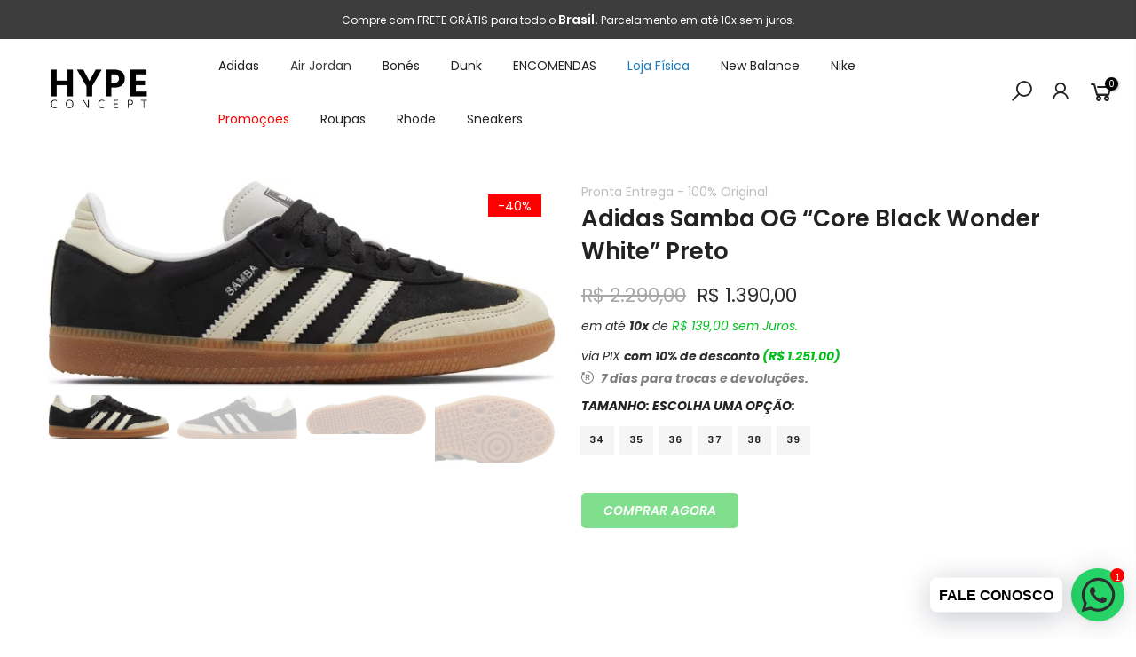

--- FILE ---
content_type: text/html; charset=utf-8
request_url: https://www.hypeconcept.com.br/products/adidas-samba-core-black-wonder-white
body_size: 25640
content:
<!doctype html>
<html class="no-js" lang="pt-BR">
  
  <head>
    <!-- Google Tag Manager -->
<script>(function(w,d,s,l,i){w[l]=w[l]||[];w[l].push({'gtm.start':
new Date().getTime(),event:'gtm.js'});var f=d.getElementsByTagName(s)[0],
j=d.createElement(s),dl=l!='dataLayer'?'&l='+l:'';j.async=true;j.src=
'https://www.googletagmanager.com/gtm.js?id='+i+dl;f.parentNode.insertBefore(j,f);
})(window,document,'script','dataLayer','GTM-PJP4M5J');</script>
<!-- End Google Tag Manager -->
    <meta name="facebook-domain-verification" content="gw21bslyl47ja94tjchs578tes6j4o" />
    
 
  <meta charset="utf-8">
  <meta name="viewport" content="width=device-width, initial-scale=1, shrink-to-fit=no, user-scalable=no">
  <meta name="theme-color" content="#3d3d3d">
  <meta name="format-detection" content="telephone=no">
  <link rel="canonical" href="https://www.hypeconcept.com.br/products/adidas-samba-core-black-wonder-white">
  <link rel="preconnect" href="//fonts.shopifycdn.com/" crossorigin>
  <link rel="preconnect" href="//cdn.shopify.com/" crossorigin>
  <link rel="preconnect" href="//v.shopify.com/" crossorigin>
  <link rel="dns-prefetch" href="//www.hypeconcept.com.br" crossorigin>
  <link rel="dns-prefetch" href="//hype-concept-br.myshopify.com" crossorigin>
  <link rel="dns-prefetch" href="//cdn.shopify.com" crossorigin>
  <link rel="dns-prefetch" href="//v.shopify.com" crossorigin>
  <link rel="dns-prefetch" href="//fonts.shopifycdn.com" crossorigin>
  <link rel="dns-prefetch" href="//fonts.googleapis.com" crossorigin>
  <link rel="dns-prefetch" href="//kit-pro.fontawesome.com" crossorigin>
  <link rel="preload" as="style" href="//www.hypeconcept.com.br/cdn/shop/t/11/assets/pre_theme.min.css?v=156675758461886654071705929735">
  <link rel="preload" as="style" href="//www.hypeconcept.com.br/cdn/shop/t/11/assets/theme.scss.css?v=125738165442499408081705929735"><title>Adidas Samba OG “Core Black Wonder White” Preto &ndash; HYPE CONCEPT</title>
	<!-- EGGFLOW SCRIPT START --><script src="//auth.eggflow.com/scripts/secure.js?tid=5f7c78b59d189" async></script><!-- EGGFLOW SCRIPT END --><meta name="description" content="Produto Novo - 100% Original Banner*"><link rel="shortcut icon" type="image/png" href="//www.hypeconcept.com.br/cdn/shop/files/gav_32x.jpg?v=1670861679"><!-- social-meta-tags.liquid --><meta name="keywords" content="Adidas Samba OG “Core Black Wonder White” Preto,HYPE CONCEPT,www.hypeconcept.com.br"/><meta name="author" content="The4"><meta property="og:site_name" content="HYPE CONCEPT">
<meta property="og:url" content="https://www.hypeconcept.com.br/products/adidas-samba-core-black-wonder-white">
<meta property="og:title" content="Adidas Samba OG “Core Black Wonder White” Preto">
<meta property="og:type" content="og:product">
<meta property="og:description" content="Produto Novo - 100% Original Banner*"><meta property="product:price:amount" content="1.390,00">
  <meta property="product:price:amount" content="BRL"><meta property="og:image" content="http://www.hypeconcept.com.br/cdn/shop/files/1335413_01_jpg_1200x1200.webp?v=1707413242"><meta property="og:image" content="http://www.hypeconcept.com.br/cdn/shop/files/103116A5-19FA-4E80-94CF-6EACF79E102B_1200x1200.webp?v=1727794427"><meta property="og:image" content="http://www.hypeconcept.com.br/cdn/shop/files/0BAE1AE8-B66D-433C-8AC9-648F4B4BAF0D_1200x1200.webp?v=1727794427"><meta property="og:image:secure_url" content="https://www.hypeconcept.com.br/cdn/shop/files/1335413_01_jpg_1200x1200.webp?v=1707413242"><meta property="og:image:secure_url" content="https://www.hypeconcept.com.br/cdn/shop/files/103116A5-19FA-4E80-94CF-6EACF79E102B_1200x1200.webp?v=1727794427"><meta property="og:image:secure_url" content="https://www.hypeconcept.com.br/cdn/shop/files/0BAE1AE8-B66D-433C-8AC9-648F4B4BAF0D_1200x1200.webp?v=1727794427"><meta name="twitter:card" content="summary_large_image">
<meta name="twitter:title" content="Adidas Samba OG “Core Black Wonder White” Preto">
<meta name="twitter:description" content="Produto Novo - 100% Original Banner*">
<link href="//www.hypeconcept.com.br/cdn/shop/t/11/assets/pre_theme.min.css?v=156675758461886654071705929735" rel="stylesheet" type="text/css" media="all" /><link rel="preload" as="script" href="//www.hypeconcept.com.br/cdn/shop/t/11/assets/lazysizes.min.js?v=22238013326549281811705929735">
<link rel="preload" as="script" href="//www.hypeconcept.com.br/cdn/shop/t/11/assets/nt_vendor.min.js?v=110161609335105583331705929735">
<link rel="preload" href="//www.hypeconcept.com.br/cdn/shop/t/11/assets/style.min.css?v=30231608085584762931705929735" as="style" onload="this.onload=null;this.rel='stylesheet'">
<link href="//www.hypeconcept.com.br/cdn/shop/t/11/assets/theme.scss.css?v=125738165442499408081705929735" rel="stylesheet" type="text/css" media="all" />
<link id="sett_clt4" rel="preload" href="//www.hypeconcept.com.br/cdn/shop/t/11/assets/sett_cl.css?v=26941603392330745371705929735" as="style" onload="this.onload=null;this.rel='stylesheet'"><link rel="preload" href="//www.hypeconcept.com.br/cdn/shop/t/11/assets/line-awesome.min.css?v=36930450349382045261705929735" as="style" onload="this.onload=null;this.rel='stylesheet'">
<script id="js_lzt4" src="//www.hypeconcept.com.br/cdn/shop/t/11/assets/lazysizes.min.js?v=22238013326549281811705929735" defer="defer"></script>
<script>document.documentElement.className = document.documentElement.className.replace('no-js', 'yes-js');const t_name = "product", t_cartCount = 0,ThemeIdT4 = null,t_shop_currency = "BRL", t_moneyFormat = "R$ {{amount_with_comma_separator}}", t_cart_url = "\/cart", pr_re_url = "\/recommendations\/products"; if (performance.navigation.type === 2) {location.reload(true);}</script>
<script src="//www.hypeconcept.com.br/cdn/shop/t/11/assets/nt_vendor.min.js?v=110161609335105583331705929735" defer="defer" id="js_ntt4"
  data-theme='//www.hypeconcept.com.br/cdn/shop/t/11/assets/nt_theme.min.js?v=181514353048899600581705929735'
  data-stt='//www.hypeconcept.com.br/cdn/shop/t/11/assets/nt_settings.js?v=179501644472432928471705929735'
  data-cat='//www.hypeconcept.com.br/cdn/shop/t/11/assets/cat.min.js?v=28702751600262706101705929735' 
  data-sw='//www.hypeconcept.com.br/cdn/shop/t/11/assets/swatch.min.js?v=154622137550324197001705929735'
  data-prjs='//www.hypeconcept.com.br/cdn/shop/t/11/assets/produc.min.js?v=159602787084382996341705929735' 
  data-mail='//www.hypeconcept.com.br/cdn/shop/t/11/assets/platform_mail.min.js?v=181466039836283930451705929735'
  data-my='//www.hypeconcept.com.br/cdn/shop/t/11/assets/my.js?v=111603181540343972631705929735' data-cusp='https://cdn.shopify.com/s/javascripts/currencies.js' data-cur='//www.hypeconcept.com.br/cdn/shop/t/11/assets/nt_currencies.min.js?v=145100196031654566641705929735' data-mdl='//www.hypeconcept.com.br/cdn/shop/t/11/assets/module.min.js?v=72712877271928395091705929735'
  data-map='//www.hypeconcept.com.br/cdn/shop/t/11/assets/maplace.min.js?v=123640464312137447171705929735'
  data-time='//www.hypeconcept.com.br/cdn/shop/t/11/assets/spacetime.min.js?v=161364803253740588311705929735'
  data-ins='//www.hypeconcept.com.br/cdn/shop/t/11/assets/nt_instagram.min.js?v=150539233351459981941705929735'
  data-user='//www.hypeconcept.com.br/cdn/shop/t/11/assets/interactable.min.js?v=20166672457175592281705929735'
  data-add='//s7.addthis.com/js/300/addthis_widget.js#pubid=ra-56efaa05a768bd19'
  data-klaviyo='//www.klaviyo.com/media/js/public/klaviyo_subscribe.js'
  data-font='iconKalles , fakalles , Pe-icon-7-stroke , Font Awesome 5 Free:n9'
  data-fm=''
  data-spcmn='//www.hypeconcept.com.br/cdn/shopifycloud/storefront/assets/themes_support/shopify_common-5f594365.js'
  data-cust='//www.hypeconcept.com.br/cdn/shop/t/11/assets/customerclnt.min.js?v=158442283697986287111705929735'
  data-cusjs='none'
  data-desadm='//www.hypeconcept.com.br/cdn/shop/t/11/assets/des_adm.min.js?v=22261388102360465461705929735'
  data-otherryv='//www.hypeconcept.com.br/cdn/shop/t/11/assets/reviewOther.js?v=72029929378534401331705929735'></script>

<script type="text/javascript">
    (function(c,l,a,r,i,t,y){
        c[a]=c[a]||function(){(c[a].q=c[a].q||[]).push(arguments)};
        t=l.createElement(r);t.async=1;t.src="https://www.clarity.ms/tag/"+i;
        y=l.getElementsByTagName(r)[0];y.parentNode.insertBefore(t,y);
    })(window, document, "clarity", "script", "kpwag52uql");
  </script><script>window.performance && window.performance.mark && window.performance.mark('shopify.content_for_header.start');</script><meta name="google-site-verification" content="dPS9B8SZXjBehfJZOgLF-1Dm1veP8jCPW5sA5Q2tTRQ">
<meta id="shopify-digital-wallet" name="shopify-digital-wallet" content="/28637954127/digital_wallets/dialog">
<link rel="alternate" type="application/json+oembed" href="https://www.hypeconcept.com.br/products/adidas-samba-core-black-wonder-white.oembed">
<script async="async" src="/checkouts/internal/preloads.js?locale=pt-BR"></script>
<script id="shopify-features" type="application/json">{"accessToken":"c4d5501503cee7a6a603f9397e774987","betas":["rich-media-storefront-analytics"],"domain":"www.hypeconcept.com.br","predictiveSearch":true,"shopId":28637954127,"locale":"pt-br"}</script>
<script>var Shopify = Shopify || {};
Shopify.shop = "hype-concept-br.myshopify.com";
Shopify.locale = "pt-BR";
Shopify.currency = {"active":"BRL","rate":"1.0"};
Shopify.country = "BR";
Shopify.theme = {"name":"Cópia de Tema Hype-Oficial","id":139083186423,"schema_name":"Kalles","schema_version":"1.5.1","theme_store_id":null,"role":"main"};
Shopify.theme.handle = "null";
Shopify.theme.style = {"id":null,"handle":null};
Shopify.cdnHost = "www.hypeconcept.com.br/cdn";
Shopify.routes = Shopify.routes || {};
Shopify.routes.root = "/";</script>
<script type="module">!function(o){(o.Shopify=o.Shopify||{}).modules=!0}(window);</script>
<script>!function(o){function n(){var o=[];function n(){o.push(Array.prototype.slice.apply(arguments))}return n.q=o,n}var t=o.Shopify=o.Shopify||{};t.loadFeatures=n(),t.autoloadFeatures=n()}(window);</script>
<script id="shop-js-analytics" type="application/json">{"pageType":"product"}</script>
<script defer="defer" async type="module" src="//www.hypeconcept.com.br/cdn/shopifycloud/shop-js/modules/v2/client.init-shop-cart-sync_aeM1kmbT.pt-BR.esm.js"></script>
<script defer="defer" async type="module" src="//www.hypeconcept.com.br/cdn/shopifycloud/shop-js/modules/v2/chunk.common_DsWM4u2e.esm.js"></script>
<script defer="defer" async type="module" src="//www.hypeconcept.com.br/cdn/shopifycloud/shop-js/modules/v2/chunk.modal_DviinXJ6.esm.js"></script>
<script type="module">
  await import("//www.hypeconcept.com.br/cdn/shopifycloud/shop-js/modules/v2/client.init-shop-cart-sync_aeM1kmbT.pt-BR.esm.js");
await import("//www.hypeconcept.com.br/cdn/shopifycloud/shop-js/modules/v2/chunk.common_DsWM4u2e.esm.js");
await import("//www.hypeconcept.com.br/cdn/shopifycloud/shop-js/modules/v2/chunk.modal_DviinXJ6.esm.js");

  window.Shopify.SignInWithShop?.initShopCartSync?.({"fedCMEnabled":true,"windoidEnabled":true});

</script>
<script>(function() {
  var isLoaded = false;
  function asyncLoad() {
    if (isLoaded) return;
    isLoaded = true;
    var urls = ["https:\/\/cdn.shopify.com\/s\/files\/1\/0033\/3538\/9233\/files\/pushdaddy_v101_test.js?shop=hype-concept-br.myshopify.com","https:\/\/cdn.shopify.com\/s\/files\/1\/0033\/3538\/9233\/files\/pushdaddy_a7_livechat1_new2.js?v=1707659950\u0026shop=hype-concept-br.myshopify.com","https:\/\/cdn2.ryviu.com\/v\/static\/js\/app.js?shop=hype-concept-br.myshopify.com"];
    for (var i = 0; i < urls.length; i++) {
      var s = document.createElement('script');
      s.type = 'text/javascript';
      s.async = true;
      s.src = urls[i];
      var x = document.getElementsByTagName('script')[0];
      x.parentNode.insertBefore(s, x);
    }
  };
  if(window.attachEvent) {
    window.attachEvent('onload', asyncLoad);
  } else {
    window.addEventListener('load', asyncLoad, false);
  }
})();</script>
<script id="__st">var __st={"a":28637954127,"offset":-10800,"reqid":"a75ad872-7641-4a8d-86e6-c931b1ea25cd-1769948621","pageurl":"www.hypeconcept.com.br\/products\/adidas-samba-core-black-wonder-white","u":"8742baa43feb","p":"product","rtyp":"product","rid":8066315813111};</script>
<script>window.ShopifyPaypalV4VisibilityTracking = true;</script>
<script id="captcha-bootstrap">!function(){'use strict';const t='contact',e='account',n='new_comment',o=[[t,t],['blogs',n],['comments',n],[t,'customer']],c=[[e,'customer_login'],[e,'guest_login'],[e,'recover_customer_password'],[e,'create_customer']],r=t=>t.map((([t,e])=>`form[action*='/${t}']:not([data-nocaptcha='true']) input[name='form_type'][value='${e}']`)).join(','),a=t=>()=>t?[...document.querySelectorAll(t)].map((t=>t.form)):[];function s(){const t=[...o],e=r(t);return a(e)}const i='password',u='form_key',d=['recaptcha-v3-token','g-recaptcha-response','h-captcha-response',i],f=()=>{try{return window.sessionStorage}catch{return}},m='__shopify_v',_=t=>t.elements[u];function p(t,e,n=!1){try{const o=window.sessionStorage,c=JSON.parse(o.getItem(e)),{data:r}=function(t){const{data:e,action:n}=t;return t[m]||n?{data:e,action:n}:{data:t,action:n}}(c);for(const[e,n]of Object.entries(r))t.elements[e]&&(t.elements[e].value=n);n&&o.removeItem(e)}catch(o){console.error('form repopulation failed',{error:o})}}const l='form_type',E='cptcha';function T(t){t.dataset[E]=!0}const w=window,h=w.document,L='Shopify',v='ce_forms',y='captcha';let A=!1;((t,e)=>{const n=(g='f06e6c50-85a8-45c8-87d0-21a2b65856fe',I='https://cdn.shopify.com/shopifycloud/storefront-forms-hcaptcha/ce_storefront_forms_captcha_hcaptcha.v1.5.2.iife.js',D={infoText:'Protegido por hCaptcha',privacyText:'Privacidade',termsText:'Termos'},(t,e,n)=>{const o=w[L][v],c=o.bindForm;if(c)return c(t,g,e,D).then(n);var r;o.q.push([[t,g,e,D],n]),r=I,A||(h.body.append(Object.assign(h.createElement('script'),{id:'captcha-provider',async:!0,src:r})),A=!0)});var g,I,D;w[L]=w[L]||{},w[L][v]=w[L][v]||{},w[L][v].q=[],w[L][y]=w[L][y]||{},w[L][y].protect=function(t,e){n(t,void 0,e),T(t)},Object.freeze(w[L][y]),function(t,e,n,w,h,L){const[v,y,A,g]=function(t,e,n){const i=e?o:[],u=t?c:[],d=[...i,...u],f=r(d),m=r(i),_=r(d.filter((([t,e])=>n.includes(e))));return[a(f),a(m),a(_),s()]}(w,h,L),I=t=>{const e=t.target;return e instanceof HTMLFormElement?e:e&&e.form},D=t=>v().includes(t);t.addEventListener('submit',(t=>{const e=I(t);if(!e)return;const n=D(e)&&!e.dataset.hcaptchaBound&&!e.dataset.recaptchaBound,o=_(e),c=g().includes(e)&&(!o||!o.value);(n||c)&&t.preventDefault(),c&&!n&&(function(t){try{if(!f())return;!function(t){const e=f();if(!e)return;const n=_(t);if(!n)return;const o=n.value;o&&e.removeItem(o)}(t);const e=Array.from(Array(32),(()=>Math.random().toString(36)[2])).join('');!function(t,e){_(t)||t.append(Object.assign(document.createElement('input'),{type:'hidden',name:u})),t.elements[u].value=e}(t,e),function(t,e){const n=f();if(!n)return;const o=[...t.querySelectorAll(`input[type='${i}']`)].map((({name:t})=>t)),c=[...d,...o],r={};for(const[a,s]of new FormData(t).entries())c.includes(a)||(r[a]=s);n.setItem(e,JSON.stringify({[m]:1,action:t.action,data:r}))}(t,e)}catch(e){console.error('failed to persist form',e)}}(e),e.submit())}));const S=(t,e)=>{t&&!t.dataset[E]&&(n(t,e.some((e=>e===t))),T(t))};for(const o of['focusin','change'])t.addEventListener(o,(t=>{const e=I(t);D(e)&&S(e,y())}));const B=e.get('form_key'),M=e.get(l),P=B&&M;t.addEventListener('DOMContentLoaded',(()=>{const t=y();if(P)for(const e of t)e.elements[l].value===M&&p(e,B);[...new Set([...A(),...v().filter((t=>'true'===t.dataset.shopifyCaptcha))])].forEach((e=>S(e,t)))}))}(h,new URLSearchParams(w.location.search),n,t,e,['guest_login'])})(!0,!0)}();</script>
<script integrity="sha256-4kQ18oKyAcykRKYeNunJcIwy7WH5gtpwJnB7kiuLZ1E=" data-source-attribution="shopify.loadfeatures" defer="defer" src="//www.hypeconcept.com.br/cdn/shopifycloud/storefront/assets/storefront/load_feature-a0a9edcb.js" crossorigin="anonymous"></script>
<script data-source-attribution="shopify.dynamic_checkout.dynamic.init">var Shopify=Shopify||{};Shopify.PaymentButton=Shopify.PaymentButton||{isStorefrontPortableWallets:!0,init:function(){window.Shopify.PaymentButton.init=function(){};var t=document.createElement("script");t.src="https://www.hypeconcept.com.br/cdn/shopifycloud/portable-wallets/latest/portable-wallets.pt-br.js",t.type="module",document.head.appendChild(t)}};
</script>
<script data-source-attribution="shopify.dynamic_checkout.buyer_consent">
  function portableWalletsHideBuyerConsent(e){var t=document.getElementById("shopify-buyer-consent"),n=document.getElementById("shopify-subscription-policy-button");t&&n&&(t.classList.add("hidden"),t.setAttribute("aria-hidden","true"),n.removeEventListener("click",e))}function portableWalletsShowBuyerConsent(e){var t=document.getElementById("shopify-buyer-consent"),n=document.getElementById("shopify-subscription-policy-button");t&&n&&(t.classList.remove("hidden"),t.removeAttribute("aria-hidden"),n.addEventListener("click",e))}window.Shopify?.PaymentButton&&(window.Shopify.PaymentButton.hideBuyerConsent=portableWalletsHideBuyerConsent,window.Shopify.PaymentButton.showBuyerConsent=portableWalletsShowBuyerConsent);
</script>
<script data-source-attribution="shopify.dynamic_checkout.cart.bootstrap">document.addEventListener("DOMContentLoaded",(function(){function t(){return document.querySelector("shopify-accelerated-checkout-cart, shopify-accelerated-checkout")}if(t())Shopify.PaymentButton.init();else{new MutationObserver((function(e,n){t()&&(Shopify.PaymentButton.init(),n.disconnect())})).observe(document.body,{childList:!0,subtree:!0})}}));
</script>

<script>window.performance && window.performance.mark && window.performance.mark('shopify.content_for_header.end');</script><!-- "snippets/alireviews_core.liquid" was not rendered, the associated app was uninstalled --> 
 <!-- BEGIN app block: shopify://apps/bk-reviews/blocks/bk-reviews-embed/592f39b6-a0c6-4829-a095-8e5558e58026 --><link href="//cdn.shopify.com/extensions/019be1e8-35c7-7c4d-b4df-c95d3b17df21/frontend-364/assets/bk-index-ce4nURH0.css" rel="stylesheet" type="text/css" media="all" />
<script type="module" src="https://cdn.shopify.com/extensions/019be1e8-35c7-7c4d-b4df-c95d3b17df21/frontend-364/assets/bk-main-gXNziwc8.js" defer></script>

<div
  id="bk-reviews-root"
  data-product-id="8066315813111"
  data-store-id="hype-concept-br.myshopify.com"
  data-theme="default"
  data-store-locale="pt-BR"
></div>


<!-- END app block --><link href="https://monorail-edge.shopifysvc.com" rel="dns-prefetch">
<script>(function(){if ("sendBeacon" in navigator && "performance" in window) {try {var session_token_from_headers = performance.getEntriesByType('navigation')[0].serverTiming.find(x => x.name == '_s').description;} catch {var session_token_from_headers = undefined;}var session_cookie_matches = document.cookie.match(/_shopify_s=([^;]*)/);var session_token_from_cookie = session_cookie_matches && session_cookie_matches.length === 2 ? session_cookie_matches[1] : "";var session_token = session_token_from_headers || session_token_from_cookie || "";function handle_abandonment_event(e) {var entries = performance.getEntries().filter(function(entry) {return /monorail-edge.shopifysvc.com/.test(entry.name);});if (!window.abandonment_tracked && entries.length === 0) {window.abandonment_tracked = true;var currentMs = Date.now();var navigation_start = performance.timing.navigationStart;var payload = {shop_id: 28637954127,url: window.location.href,navigation_start,duration: currentMs - navigation_start,session_token,page_type: "product"};window.navigator.sendBeacon("https://monorail-edge.shopifysvc.com/v1/produce", JSON.stringify({schema_id: "online_store_buyer_site_abandonment/1.1",payload: payload,metadata: {event_created_at_ms: currentMs,event_sent_at_ms: currentMs}}));}}window.addEventListener('pagehide', handle_abandonment_event);}}());</script>
<script id="web-pixels-manager-setup">(function e(e,d,r,n,o){if(void 0===o&&(o={}),!Boolean(null===(a=null===(i=window.Shopify)||void 0===i?void 0:i.analytics)||void 0===a?void 0:a.replayQueue)){var i,a;window.Shopify=window.Shopify||{};var t=window.Shopify;t.analytics=t.analytics||{};var s=t.analytics;s.replayQueue=[],s.publish=function(e,d,r){return s.replayQueue.push([e,d,r]),!0};try{self.performance.mark("wpm:start")}catch(e){}var l=function(){var e={modern:/Edge?\/(1{2}[4-9]|1[2-9]\d|[2-9]\d{2}|\d{4,})\.\d+(\.\d+|)|Firefox\/(1{2}[4-9]|1[2-9]\d|[2-9]\d{2}|\d{4,})\.\d+(\.\d+|)|Chrom(ium|e)\/(9{2}|\d{3,})\.\d+(\.\d+|)|(Maci|X1{2}).+ Version\/(15\.\d+|(1[6-9]|[2-9]\d|\d{3,})\.\d+)([,.]\d+|)( \(\w+\)|)( Mobile\/\w+|) Safari\/|Chrome.+OPR\/(9{2}|\d{3,})\.\d+\.\d+|(CPU[ +]OS|iPhone[ +]OS|CPU[ +]iPhone|CPU IPhone OS|CPU iPad OS)[ +]+(15[._]\d+|(1[6-9]|[2-9]\d|\d{3,})[._]\d+)([._]\d+|)|Android:?[ /-](13[3-9]|1[4-9]\d|[2-9]\d{2}|\d{4,})(\.\d+|)(\.\d+|)|Android.+Firefox\/(13[5-9]|1[4-9]\d|[2-9]\d{2}|\d{4,})\.\d+(\.\d+|)|Android.+Chrom(ium|e)\/(13[3-9]|1[4-9]\d|[2-9]\d{2}|\d{4,})\.\d+(\.\d+|)|SamsungBrowser\/([2-9]\d|\d{3,})\.\d+/,legacy:/Edge?\/(1[6-9]|[2-9]\d|\d{3,})\.\d+(\.\d+|)|Firefox\/(5[4-9]|[6-9]\d|\d{3,})\.\d+(\.\d+|)|Chrom(ium|e)\/(5[1-9]|[6-9]\d|\d{3,})\.\d+(\.\d+|)([\d.]+$|.*Safari\/(?![\d.]+ Edge\/[\d.]+$))|(Maci|X1{2}).+ Version\/(10\.\d+|(1[1-9]|[2-9]\d|\d{3,})\.\d+)([,.]\d+|)( \(\w+\)|)( Mobile\/\w+|) Safari\/|Chrome.+OPR\/(3[89]|[4-9]\d|\d{3,})\.\d+\.\d+|(CPU[ +]OS|iPhone[ +]OS|CPU[ +]iPhone|CPU IPhone OS|CPU iPad OS)[ +]+(10[._]\d+|(1[1-9]|[2-9]\d|\d{3,})[._]\d+)([._]\d+|)|Android:?[ /-](13[3-9]|1[4-9]\d|[2-9]\d{2}|\d{4,})(\.\d+|)(\.\d+|)|Mobile Safari.+OPR\/([89]\d|\d{3,})\.\d+\.\d+|Android.+Firefox\/(13[5-9]|1[4-9]\d|[2-9]\d{2}|\d{4,})\.\d+(\.\d+|)|Android.+Chrom(ium|e)\/(13[3-9]|1[4-9]\d|[2-9]\d{2}|\d{4,})\.\d+(\.\d+|)|Android.+(UC? ?Browser|UCWEB|U3)[ /]?(15\.([5-9]|\d{2,})|(1[6-9]|[2-9]\d|\d{3,})\.\d+)\.\d+|SamsungBrowser\/(5\.\d+|([6-9]|\d{2,})\.\d+)|Android.+MQ{2}Browser\/(14(\.(9|\d{2,})|)|(1[5-9]|[2-9]\d|\d{3,})(\.\d+|))(\.\d+|)|K[Aa][Ii]OS\/(3\.\d+|([4-9]|\d{2,})\.\d+)(\.\d+|)/},d=e.modern,r=e.legacy,n=navigator.userAgent;return n.match(d)?"modern":n.match(r)?"legacy":"unknown"}(),u="modern"===l?"modern":"legacy",c=(null!=n?n:{modern:"",legacy:""})[u],f=function(e){return[e.baseUrl,"/wpm","/b",e.hashVersion,"modern"===e.buildTarget?"m":"l",".js"].join("")}({baseUrl:d,hashVersion:r,buildTarget:u}),m=function(e){var d=e.version,r=e.bundleTarget,n=e.surface,o=e.pageUrl,i=e.monorailEndpoint;return{emit:function(e){var a=e.status,t=e.errorMsg,s=(new Date).getTime(),l=JSON.stringify({metadata:{event_sent_at_ms:s},events:[{schema_id:"web_pixels_manager_load/3.1",payload:{version:d,bundle_target:r,page_url:o,status:a,surface:n,error_msg:t},metadata:{event_created_at_ms:s}}]});if(!i)return console&&console.warn&&console.warn("[Web Pixels Manager] No Monorail endpoint provided, skipping logging."),!1;try{return self.navigator.sendBeacon.bind(self.navigator)(i,l)}catch(e){}var u=new XMLHttpRequest;try{return u.open("POST",i,!0),u.setRequestHeader("Content-Type","text/plain"),u.send(l),!0}catch(e){return console&&console.warn&&console.warn("[Web Pixels Manager] Got an unhandled error while logging to Monorail."),!1}}}}({version:r,bundleTarget:l,surface:e.surface,pageUrl:self.location.href,monorailEndpoint:e.monorailEndpoint});try{o.browserTarget=l,function(e){var d=e.src,r=e.async,n=void 0===r||r,o=e.onload,i=e.onerror,a=e.sri,t=e.scriptDataAttributes,s=void 0===t?{}:t,l=document.createElement("script"),u=document.querySelector("head"),c=document.querySelector("body");if(l.async=n,l.src=d,a&&(l.integrity=a,l.crossOrigin="anonymous"),s)for(var f in s)if(Object.prototype.hasOwnProperty.call(s,f))try{l.dataset[f]=s[f]}catch(e){}if(o&&l.addEventListener("load",o),i&&l.addEventListener("error",i),u)u.appendChild(l);else{if(!c)throw new Error("Did not find a head or body element to append the script");c.appendChild(l)}}({src:f,async:!0,onload:function(){if(!function(){var e,d;return Boolean(null===(d=null===(e=window.Shopify)||void 0===e?void 0:e.analytics)||void 0===d?void 0:d.initialized)}()){var d=window.webPixelsManager.init(e)||void 0;if(d){var r=window.Shopify.analytics;r.replayQueue.forEach((function(e){var r=e[0],n=e[1],o=e[2];d.publishCustomEvent(r,n,o)})),r.replayQueue=[],r.publish=d.publishCustomEvent,r.visitor=d.visitor,r.initialized=!0}}},onerror:function(){return m.emit({status:"failed",errorMsg:"".concat(f," has failed to load")})},sri:function(e){var d=/^sha384-[A-Za-z0-9+/=]+$/;return"string"==typeof e&&d.test(e)}(c)?c:"",scriptDataAttributes:o}),m.emit({status:"loading"})}catch(e){m.emit({status:"failed",errorMsg:(null==e?void 0:e.message)||"Unknown error"})}}})({shopId: 28637954127,storefrontBaseUrl: "https://www.hypeconcept.com.br",extensionsBaseUrl: "https://extensions.shopifycdn.com/cdn/shopifycloud/web-pixels-manager",monorailEndpoint: "https://monorail-edge.shopifysvc.com/unstable/produce_batch",surface: "storefront-renderer",enabledBetaFlags: ["2dca8a86"],webPixelsConfigList: [{"id":"1241546999","configuration":"{\"pixel_id\":\"849321942799000\",\"pixel_type\":\"facebook_pixel\"}","eventPayloadVersion":"v1","runtimeContext":"OPEN","scriptVersion":"ca16bc87fe92b6042fbaa3acc2fbdaa6","type":"APP","apiClientId":2329312,"privacyPurposes":["ANALYTICS","MARKETING","SALE_OF_DATA"],"dataSharingAdjustments":{"protectedCustomerApprovalScopes":["read_customer_address","read_customer_email","read_customer_name","read_customer_personal_data","read_customer_phone"]}},{"id":"494698743","configuration":"{\"config\":\"{\\\"pixel_id\\\":\\\"GT-NMJHPD2\\\",\\\"target_country\\\":\\\"BR\\\",\\\"gtag_events\\\":[{\\\"type\\\":\\\"purchase\\\",\\\"action_label\\\":\\\"MC-V2B7Y1RSH0\\\"},{\\\"type\\\":\\\"page_view\\\",\\\"action_label\\\":\\\"MC-V2B7Y1RSH0\\\"},{\\\"type\\\":\\\"view_item\\\",\\\"action_label\\\":\\\"MC-V2B7Y1RSH0\\\"}],\\\"enable_monitoring_mode\\\":false}\"}","eventPayloadVersion":"v1","runtimeContext":"OPEN","scriptVersion":"b2a88bafab3e21179ed38636efcd8a93","type":"APP","apiClientId":1780363,"privacyPurposes":[],"dataSharingAdjustments":{"protectedCustomerApprovalScopes":["read_customer_address","read_customer_email","read_customer_name","read_customer_personal_data","read_customer_phone"]}},{"id":"368017655","configuration":"{\"pixelCode\":\"CI8TT0BC77U7TEA9H4H0\"}","eventPayloadVersion":"v1","runtimeContext":"STRICT","scriptVersion":"22e92c2ad45662f435e4801458fb78cc","type":"APP","apiClientId":4383523,"privacyPurposes":["ANALYTICS","MARKETING","SALE_OF_DATA"],"dataSharingAdjustments":{"protectedCustomerApprovalScopes":["read_customer_address","read_customer_email","read_customer_name","read_customer_personal_data","read_customer_phone"]}},{"id":"shopify-app-pixel","configuration":"{}","eventPayloadVersion":"v1","runtimeContext":"STRICT","scriptVersion":"0450","apiClientId":"shopify-pixel","type":"APP","privacyPurposes":["ANALYTICS","MARKETING"]},{"id":"shopify-custom-pixel","eventPayloadVersion":"v1","runtimeContext":"LAX","scriptVersion":"0450","apiClientId":"shopify-pixel","type":"CUSTOM","privacyPurposes":["ANALYTICS","MARKETING"]}],isMerchantRequest: false,initData: {"shop":{"name":"HYPE CONCEPT","paymentSettings":{"currencyCode":"BRL"},"myshopifyDomain":"hype-concept-br.myshopify.com","countryCode":"BR","storefrontUrl":"https:\/\/www.hypeconcept.com.br"},"customer":null,"cart":null,"checkout":null,"productVariants":[{"price":{"amount":1390.0,"currencyCode":"BRL"},"product":{"title":"Adidas Samba OG “Core Black Wonder White” Preto","vendor":"HYPE CONCEPT","id":"8066315813111","untranslatedTitle":"Adidas Samba OG “Core Black Wonder White” Preto","url":"\/products\/adidas-samba-core-black-wonder-white","type":""},"id":"44252538536183","image":{"src":"\/\/www.hypeconcept.com.br\/cdn\/shop\/files\/1335413_01_jpg.webp?v=1707413242"},"sku":"","title":"34","untranslatedTitle":"34"},{"price":{"amount":1390.0,"currencyCode":"BRL"},"product":{"title":"Adidas Samba OG “Core Black Wonder White” Preto","vendor":"HYPE CONCEPT","id":"8066315813111","untranslatedTitle":"Adidas Samba OG “Core Black Wonder White” Preto","url":"\/products\/adidas-samba-core-black-wonder-white","type":""},"id":"44252538568951","image":{"src":"\/\/www.hypeconcept.com.br\/cdn\/shop\/files\/1335413_01_jpg.webp?v=1707413242"},"sku":"","title":"35","untranslatedTitle":"35"},{"price":{"amount":1390.0,"currencyCode":"BRL"},"product":{"title":"Adidas Samba OG “Core Black Wonder White” Preto","vendor":"HYPE CONCEPT","id":"8066315813111","untranslatedTitle":"Adidas Samba OG “Core Black Wonder White” Preto","url":"\/products\/adidas-samba-core-black-wonder-white","type":""},"id":"44252538601719","image":{"src":"\/\/www.hypeconcept.com.br\/cdn\/shop\/files\/1335413_01_jpg.webp?v=1707413242"},"sku":"","title":"36","untranslatedTitle":"36"},{"price":{"amount":1390.0,"currencyCode":"BRL"},"product":{"title":"Adidas Samba OG “Core Black Wonder White” Preto","vendor":"HYPE CONCEPT","id":"8066315813111","untranslatedTitle":"Adidas Samba OG “Core Black Wonder White” Preto","url":"\/products\/adidas-samba-core-black-wonder-white","type":""},"id":"44252538634487","image":{"src":"\/\/www.hypeconcept.com.br\/cdn\/shop\/files\/1335413_01_jpg.webp?v=1707413242"},"sku":"","title":"37","untranslatedTitle":"37"},{"price":{"amount":1390.0,"currencyCode":"BRL"},"product":{"title":"Adidas Samba OG “Core Black Wonder White” Preto","vendor":"HYPE CONCEPT","id":"8066315813111","untranslatedTitle":"Adidas Samba OG “Core Black Wonder White” Preto","url":"\/products\/adidas-samba-core-black-wonder-white","type":""},"id":"44252538667255","image":{"src":"\/\/www.hypeconcept.com.br\/cdn\/shop\/files\/1335413_01_jpg.webp?v=1707413242"},"sku":"","title":"38","untranslatedTitle":"38"},{"price":{"amount":1390.0,"currencyCode":"BRL"},"product":{"title":"Adidas Samba OG “Core Black Wonder White” Preto","vendor":"HYPE CONCEPT","id":"8066315813111","untranslatedTitle":"Adidas Samba OG “Core Black Wonder White” Preto","url":"\/products\/adidas-samba-core-black-wonder-white","type":""},"id":"44535557292279","image":{"src":"\/\/www.hypeconcept.com.br\/cdn\/shop\/files\/1335413_01_jpg.webp?v=1707413242"},"sku":"","title":"39","untranslatedTitle":"39"}],"purchasingCompany":null},},"https://www.hypeconcept.com.br/cdn","1d2a099fw23dfb22ep557258f5m7a2edbae",{"modern":"","legacy":""},{"shopId":"28637954127","storefrontBaseUrl":"https:\/\/www.hypeconcept.com.br","extensionBaseUrl":"https:\/\/extensions.shopifycdn.com\/cdn\/shopifycloud\/web-pixels-manager","surface":"storefront-renderer","enabledBetaFlags":"[\"2dca8a86\"]","isMerchantRequest":"false","hashVersion":"1d2a099fw23dfb22ep557258f5m7a2edbae","publish":"custom","events":"[[\"page_viewed\",{}],[\"product_viewed\",{\"productVariant\":{\"price\":{\"amount\":1390.0,\"currencyCode\":\"BRL\"},\"product\":{\"title\":\"Adidas Samba OG “Core Black Wonder White” Preto\",\"vendor\":\"HYPE CONCEPT\",\"id\":\"8066315813111\",\"untranslatedTitle\":\"Adidas Samba OG “Core Black Wonder White” Preto\",\"url\":\"\/products\/adidas-samba-core-black-wonder-white\",\"type\":\"\"},\"id\":\"44252538536183\",\"image\":{\"src\":\"\/\/www.hypeconcept.com.br\/cdn\/shop\/files\/1335413_01_jpg.webp?v=1707413242\"},\"sku\":\"\",\"title\":\"34\",\"untranslatedTitle\":\"34\"}}]]"});</script><script>
  window.ShopifyAnalytics = window.ShopifyAnalytics || {};
  window.ShopifyAnalytics.meta = window.ShopifyAnalytics.meta || {};
  window.ShopifyAnalytics.meta.currency = 'BRL';
  var meta = {"product":{"id":8066315813111,"gid":"gid:\/\/shopify\/Product\/8066315813111","vendor":"HYPE CONCEPT","type":"","handle":"adidas-samba-core-black-wonder-white","variants":[{"id":44252538536183,"price":139000,"name":"Adidas Samba OG “Core Black Wonder White” Preto - 34","public_title":"34","sku":""},{"id":44252538568951,"price":139000,"name":"Adidas Samba OG “Core Black Wonder White” Preto - 35","public_title":"35","sku":""},{"id":44252538601719,"price":139000,"name":"Adidas Samba OG “Core Black Wonder White” Preto - 36","public_title":"36","sku":""},{"id":44252538634487,"price":139000,"name":"Adidas Samba OG “Core Black Wonder White” Preto - 37","public_title":"37","sku":""},{"id":44252538667255,"price":139000,"name":"Adidas Samba OG “Core Black Wonder White” Preto - 38","public_title":"38","sku":""},{"id":44535557292279,"price":139000,"name":"Adidas Samba OG “Core Black Wonder White” Preto - 39","public_title":"39","sku":""}],"remote":false},"page":{"pageType":"product","resourceType":"product","resourceId":8066315813111,"requestId":"a75ad872-7641-4a8d-86e6-c931b1ea25cd-1769948621"}};
  for (var attr in meta) {
    window.ShopifyAnalytics.meta[attr] = meta[attr];
  }
</script>
<script class="analytics">
  (function () {
    var customDocumentWrite = function(content) {
      var jquery = null;

      if (window.jQuery) {
        jquery = window.jQuery;
      } else if (window.Checkout && window.Checkout.$) {
        jquery = window.Checkout.$;
      }

      if (jquery) {
        jquery('body').append(content);
      }
    };

    var hasLoggedConversion = function(token) {
      if (token) {
        return document.cookie.indexOf('loggedConversion=' + token) !== -1;
      }
      return false;
    }

    var setCookieIfConversion = function(token) {
      if (token) {
        var twoMonthsFromNow = new Date(Date.now());
        twoMonthsFromNow.setMonth(twoMonthsFromNow.getMonth() + 2);

        document.cookie = 'loggedConversion=' + token + '; expires=' + twoMonthsFromNow;
      }
    }

    var trekkie = window.ShopifyAnalytics.lib = window.trekkie = window.trekkie || [];
    if (trekkie.integrations) {
      return;
    }
    trekkie.methods = [
      'identify',
      'page',
      'ready',
      'track',
      'trackForm',
      'trackLink'
    ];
    trekkie.factory = function(method) {
      return function() {
        var args = Array.prototype.slice.call(arguments);
        args.unshift(method);
        trekkie.push(args);
        return trekkie;
      };
    };
    for (var i = 0; i < trekkie.methods.length; i++) {
      var key = trekkie.methods[i];
      trekkie[key] = trekkie.factory(key);
    }
    trekkie.load = function(config) {
      trekkie.config = config || {};
      trekkie.config.initialDocumentCookie = document.cookie;
      var first = document.getElementsByTagName('script')[0];
      var script = document.createElement('script');
      script.type = 'text/javascript';
      script.onerror = function(e) {
        var scriptFallback = document.createElement('script');
        scriptFallback.type = 'text/javascript';
        scriptFallback.onerror = function(error) {
                var Monorail = {
      produce: function produce(monorailDomain, schemaId, payload) {
        var currentMs = new Date().getTime();
        var event = {
          schema_id: schemaId,
          payload: payload,
          metadata: {
            event_created_at_ms: currentMs,
            event_sent_at_ms: currentMs
          }
        };
        return Monorail.sendRequest("https://" + monorailDomain + "/v1/produce", JSON.stringify(event));
      },
      sendRequest: function sendRequest(endpointUrl, payload) {
        // Try the sendBeacon API
        if (window && window.navigator && typeof window.navigator.sendBeacon === 'function' && typeof window.Blob === 'function' && !Monorail.isIos12()) {
          var blobData = new window.Blob([payload], {
            type: 'text/plain'
          });

          if (window.navigator.sendBeacon(endpointUrl, blobData)) {
            return true;
          } // sendBeacon was not successful

        } // XHR beacon

        var xhr = new XMLHttpRequest();

        try {
          xhr.open('POST', endpointUrl);
          xhr.setRequestHeader('Content-Type', 'text/plain');
          xhr.send(payload);
        } catch (e) {
          console.log(e);
        }

        return false;
      },
      isIos12: function isIos12() {
        return window.navigator.userAgent.lastIndexOf('iPhone; CPU iPhone OS 12_') !== -1 || window.navigator.userAgent.lastIndexOf('iPad; CPU OS 12_') !== -1;
      }
    };
    Monorail.produce('monorail-edge.shopifysvc.com',
      'trekkie_storefront_load_errors/1.1',
      {shop_id: 28637954127,
      theme_id: 139083186423,
      app_name: "storefront",
      context_url: window.location.href,
      source_url: "//www.hypeconcept.com.br/cdn/s/trekkie.storefront.c59ea00e0474b293ae6629561379568a2d7c4bba.min.js"});

        };
        scriptFallback.async = true;
        scriptFallback.src = '//www.hypeconcept.com.br/cdn/s/trekkie.storefront.c59ea00e0474b293ae6629561379568a2d7c4bba.min.js';
        first.parentNode.insertBefore(scriptFallback, first);
      };
      script.async = true;
      script.src = '//www.hypeconcept.com.br/cdn/s/trekkie.storefront.c59ea00e0474b293ae6629561379568a2d7c4bba.min.js';
      first.parentNode.insertBefore(script, first);
    };
    trekkie.load(
      {"Trekkie":{"appName":"storefront","development":false,"defaultAttributes":{"shopId":28637954127,"isMerchantRequest":null,"themeId":139083186423,"themeCityHash":"7515313024925261746","contentLanguage":"pt-BR","currency":"BRL","eventMetadataId":"6fe7a2e8-fa73-408a-856e-2f0502220001"},"isServerSideCookieWritingEnabled":true,"monorailRegion":"shop_domain","enabledBetaFlags":["65f19447","b5387b81"]},"Session Attribution":{},"S2S":{"facebookCapiEnabled":true,"source":"trekkie-storefront-renderer","apiClientId":580111}}
    );

    var loaded = false;
    trekkie.ready(function() {
      if (loaded) return;
      loaded = true;

      window.ShopifyAnalytics.lib = window.trekkie;

      var originalDocumentWrite = document.write;
      document.write = customDocumentWrite;
      try { window.ShopifyAnalytics.merchantGoogleAnalytics.call(this); } catch(error) {};
      document.write = originalDocumentWrite;

      window.ShopifyAnalytics.lib.page(null,{"pageType":"product","resourceType":"product","resourceId":8066315813111,"requestId":"a75ad872-7641-4a8d-86e6-c931b1ea25cd-1769948621","shopifyEmitted":true});

      var match = window.location.pathname.match(/checkouts\/(.+)\/(thank_you|post_purchase)/)
      var token = match? match[1]: undefined;
      if (!hasLoggedConversion(token)) {
        setCookieIfConversion(token);
        window.ShopifyAnalytics.lib.track("Viewed Product",{"currency":"BRL","variantId":44252538536183,"productId":8066315813111,"productGid":"gid:\/\/shopify\/Product\/8066315813111","name":"Adidas Samba OG “Core Black Wonder White” Preto - 34","price":"1390.00","sku":"","brand":"HYPE CONCEPT","variant":"34","category":"","nonInteraction":true,"remote":false},undefined,undefined,{"shopifyEmitted":true});
      window.ShopifyAnalytics.lib.track("monorail:\/\/trekkie_storefront_viewed_product\/1.1",{"currency":"BRL","variantId":44252538536183,"productId":8066315813111,"productGid":"gid:\/\/shopify\/Product\/8066315813111","name":"Adidas Samba OG “Core Black Wonder White” Preto - 34","price":"1390.00","sku":"","brand":"HYPE CONCEPT","variant":"34","category":"","nonInteraction":true,"remote":false,"referer":"https:\/\/www.hypeconcept.com.br\/products\/adidas-samba-core-black-wonder-white"});
      }
    });


        var eventsListenerScript = document.createElement('script');
        eventsListenerScript.async = true;
        eventsListenerScript.src = "//www.hypeconcept.com.br/cdn/shopifycloud/storefront/assets/shop_events_listener-3da45d37.js";
        document.getElementsByTagName('head')[0].appendChild(eventsListenerScript);

})();</script>
<script
  defer
  src="https://www.hypeconcept.com.br/cdn/shopifycloud/perf-kit/shopify-perf-kit-3.1.0.min.js"
  data-application="storefront-renderer"
  data-shop-id="28637954127"
  data-render-region="gcp-us-central1"
  data-page-type="product"
  data-theme-instance-id="139083186423"
  data-theme-name="Kalles"
  data-theme-version="1.5.1"
  data-monorail-region="shop_domain"
  data-resource-timing-sampling-rate="10"
  data-shs="true"
  data-shs-beacon="true"
  data-shs-export-with-fetch="true"
  data-shs-logs-sample-rate="1"
  data-shs-beacon-endpoint="https://www.hypeconcept.com.br/api/collect"
></script>
</head>
<body class="kalles_140 lazy_icons min_cqty_1 btnt4_style_2 zoom_tp_2 css_scrollbar template-product js_search_true cart_pos_side kalles_toolbar_false hover_img2 swatch_style_rounded swatch_list_size_small label_style_rectangular wrapper_full_width header_full_true header_sticky_true hide_scrolld_false des_header_3 rtl_false h_transparent_false h_tr_top_false h_banner_true top_bar_false catalog_mode_false cat_sticky_true spcdt4_ lazyload">
  <!-- Google Tag Manager (noscript) -->
<noscript><iframe src="https://www.googletagmanager.com/ns.html?id=GTM-PJP4M5J"
height="0" width="0" style="display:none;visibility:hidden"></iframe></noscript>
<!-- End Google Tag Manager (noscript) --><div id="ld_cl_bar" class="op__0 pe_none"></div><div id="shopify-section-header_banner" class="shopify-section"><div class="h__banner bgp pt__10 pb__10 fs__14 flex fl_center al_center pr oh show_icon_true" data-ver='1' data-date='60'><div class="container">
   <div class="row al_center"><div class="col h_banner_wrap tc cw">Compre com FRETE GRÁTIS para todo o <strong>Brasil. </strong> Parcelamento em até 10x sem juros.</div></div>
</div></div><style data-shopify>.h__banner { background-color: #3d3d3d;min-height:41px;font-size:12px;}.h_banner_wrap {color:#ffffff }.h_banner_close,.h_banner_close:hover,.h_banner_close:focus {color:#ffffff !important }.h_banner_close:after, .h_banner_close:before {background-color:#ffffff }</style></div><div id="nt_wrapper"><header id="ntheader" class="ntheader header_3 h_icon_la"><div class="ntheader_wrapper pr z_200"><div id="shopify-section-header_3" class="shopify-section sp_header_mid"><div class="header__mid"><div class="container">
     <div class="row al_center css_h_se">
        <div class="col-md-4 col-3 dn_lg"><a href="/" data-id='#nt_menu_canvas' class="push_side push-menu-btn  lh__1 flex al_center"><svg xmlns="http://www.w3.org/2000/svg" width="30" height="16" viewBox="0 0 30 16"><rect width="30" height="1.5"></rect><rect y="7" width="20" height="1.5"></rect><rect y="14" width="30" height="1.5"></rect></svg></a></div>
        <div class="col-lg-2 col-md-4 col-6 tc tl_lg"><div class=" branding ts__05 lh__1"><a class="dib" href="/" ><img class="w__100 logo_normal dn db_lg" src="//www.hypeconcept.com.br/cdn/shop/files/Logo-Hype-Concept_310x.png?v=1669268658" srcset="//www.hypeconcept.com.br/cdn/shop/files/Logo-Hype-Concept_310x.png?v=1669268658 1x,//www.hypeconcept.com.br/cdn/shop/files/Logo-Hype-Concept_310x@2x.png?v=1669268658 2x" alt="HYPE CONCEPT" style="width: 270px"><img class="w__100 logo_sticky dn" src="//www.hypeconcept.com.br/cdn/shop/files/Logo-Hype-Concept_140x.png?v=1669268658" srcset="//www.hypeconcept.com.br/cdn/shop/files/Logo-Hype-Concept_140x.png?v=1669268658 1x,//www.hypeconcept.com.br/cdn/shop/files/Logo-Hype-Concept_140x@2x.png?v=1669268658 2x" alt="HYPE CONCEPT" style="width: 100px"><img class="w__100 logo_mobile dn_lg" src="//www.hypeconcept.com.br/cdn/shop/files/Logo-Hype-Concept_140x.png?v=1669268658" srcset="//www.hypeconcept.com.br/cdn/shop/files/Logo-Hype-Concept_140x.png?v=1669268658 1x,//www.hypeconcept.com.br/cdn/shop/files/Logo-Hype-Concept_140x@2x.png?v=1669268658 2x" alt="HYPE CONCEPT" style="width: 100px;"></a></div> </div>
        <div class="col dn db_lg"><nav class="nt_navigation tc hover_side_up nav_arrow_false"> 
   <ul id="nt_menu_id" class="nt_menu in_flex wrap al_center"><li id="item_dropdown_eBM7A4" class="type_dropdown menu_wid_ menu-item has-children menu_has_offsets menu_right pos_right" >
               <a class="lh__1 flex al_center pr" href="/collections/adidas" target="_self">Adidas</a><div class="sub-menu"><div class="lazy_menu lazyload" data-include="/search?q=dropdown_eBM7A4&view=header"><div class="lds_bginfinity pr"></div></div></div></li><li id="item_e014cecc-6350-41bc-9667-f30362a17fcc" class="menu-item type_simple" ><a class="lh__1 flex al_center pr" href="/collections/jordan" target="_self" style="color:#3d3d3d">Air Jordan</a></li>
<li id="item_5da98cdc-296d-48bf-8b7a-2d219020b357" class="menu-item type_simple" ><a class="lh__1 flex al_center pr" href="/collections/bones" target="_self">Bonés</a></li>
<li id="item_32a47e63-2302-4723-a467-baaa9af034c1" class="menu-item type_simple" ><a class="lh__1 flex al_center pr" href="/collections/dunk" target="_self">Dunk</a></li>
<li id="item_simple_C7zWUX" class="menu-item type_simple" ><a class="lh__1 flex al_center pr" href="/collections/encomendas" target="_self">ENCOMENDAS</a></li>
<li id="item_91d54917-51f8-4d0a-8188-ba44847c6b17" class="menu-item type_simple" ><a class="lh__1 flex al_center pr" href="/pages/loja-fisica" target="_self" style="color:#197bbd">Loja Física</a></li>
<li id="item_simple_qUJn8w" class="menu-item type_simple" ><a class="lh__1 flex al_center pr" href="/collections/mais-vendidos-new-balance" target="_self">New Balance</a></li>
<li id="item_dropdown_aLe8DX" class="type_dropdown menu_wid_ menu-item has-children menu_has_offsets menu_right pos_right" >
               <a class="lh__1 flex al_center pr" href="/collections/nike" target="_self">Nike</a><div class="sub-menu"><div class="lazy_menu lazyload" data-include="/search?q=dropdown_aLe8DX&view=header"><div class="lds_bginfinity pr"></div></div></div></li><li id="item_70aa8751-9a65-4226-a220-ba125e48ccb5" class="menu-item type_simple" ><a class="lh__1 flex al_center pr" href="/collections/black-friday" target="_self" style="color:#ff0000">Promoções</a></li>
<li id="item_c0eb196e-38f9-413b-a3fb-85ff451e0f3a" class="menu-item type_simple" ><a class="lh__1 flex al_center pr" href="/collections/camisetas" target="_self">Roupas</a></li>
<li id="item_simple_nVdQaa" class="menu-item type_simple" ><a class="lh__1 flex al_center pr" href="/collections/rhode" target="_self">Rhode</a></li>
<li id="item_9cc2cab7-73b6-4363-ab81-d2e37a8ea6a7" class="menu-item type_simple" ><a class="lh__1 flex al_center pr" href="/collections/sneakers" target="_self">Sneakers</a></li>
</ul>
</nav>
</div>
        <div class="col-lg-auto col-md-4 col-3 tr col_group_btns"><div class="nt_action in_flex al_center cart_des_1"><a class="icon_search push_side cb chp" data-id="#nt_search_canvas" href="/search"><i class="las la-search"></i></a>
     
          <div class="my-account ts__05 pr dn db_md">
             <a class="cb chp db push_side" href="/account/login" data-id="#nt_login_canvas"><i class="las la-user"></i></a></div><div class="icon_cart pr"><a class="push_side pr cb chp db" href="/cart" data-id="#nt_cart_canvas"><i class="las la-shopping-cart pr"><span class="op__0 ts_op pa tcount jsccount bgb br__50 cw tc">0</span></i></a></div></div></div></div>
  </div></div><style>.header__mid .css_h_se {min-height: 60px}.nt_menu >li>a{height:60px}</style></div></div>
</header><div id="nt_content"><div class="sp-single sp-single-4 des_pr_layout_1 mb__60"><div class="container container_cat cat_default">
      <div class="row product mt__40" id="product-8066315813111" data-featured-product-se data-id="_ppr"><div class="col-md-12 col-12 thumb_bottom">
            <div class="row mb__50 pr_sticky_content">
               <div class="col-md-6 col-12 pr product-images img_action_none pr_sticky_img" data-pr-single-media-group>
                  <div class="row theiaStickySidebar"><div class="col-12 col_thumb">
         <div class="p-thumb p-thumb_ppr images sp-pr-gallery equal_nt nt_cover ratio_imgtrue position_8 nt_slider pr_carousel" data-flickity='{"fade":true,"draggable":">1","cellSelector": ".p-item:not(.is_varhide)","cellAlign": "center","wrapAround": true,"autoPlay": false,"prevNextButtons":true,"adaptiveHeight": true,"imagesLoaded": false, "lazyLoad": 0,"dragThreshold" : 6,"pageDots": false,"rightToLeft": false }'><div data-grname="not4" data-grpvl="ntt4" class="img_ptw p_ptw js-sl-item p-item sp-pr-gallery__img w__100 nt_bg_lz lazyload" data-mdid="34307018260727" data-mdtype="image" data-bgset="//www.hypeconcept.com.br/cdn/shop/files/1335413_01_jpg_1x1.webp?v=1707413242" data-ratio="2.4691358024691357" data-rationav="" data-sizes="auto" data-src="//www.hypeconcept.com.br/cdn/shop/files/1335413_01_jpg.webp?v=1707413242" data-width="600" data-height="243" data-cap="Adidas Samba OG “Core Black Wonder White” Preto" style="padding-top:40.5%;">
      <img class="op_0 dn" src="[data-uri]" alt="Adidas Samba OG “Core Black Wonder White” Preto">
   </div><div data-grname="not4" data-grpvl="ntt4" class="img_ptw p_ptw js-sl-item p-item sp-pr-gallery__img w__100 nt_bg_lz lazyload" data-mdid="51183498526967" data-mdtype="image" data-bgset="//www.hypeconcept.com.br/cdn/shop/files/103116A5-19FA-4E80-94CF-6EACF79E102B_1x1.webp?v=1727794427" data-ratio="2.4734982332155475" data-rationav="" data-sizes="auto" data-src="//www.hypeconcept.com.br/cdn/shop/files/103116A5-19FA-4E80-94CF-6EACF79E102B.webp?v=1727794427" data-width="700" data-height="283" data-cap="Adidas Samba OG “Core Black Wonder White” Preto" style="padding-top:40.42857142857143%;">
      <img class="op_0 dn" src="[data-uri]" alt="Adidas Samba OG “Core Black Wonder White” Preto">
   </div><div data-grname="not4" data-grpvl="ntt4" class="img_ptw p_ptw js-sl-item p-item sp-pr-gallery__img w__100 nt_bg_lz lazyload" data-mdid="51183498592503" data-mdtype="image" data-bgset="//www.hypeconcept.com.br/cdn/shop/files/0BAE1AE8-B66D-433C-8AC9-648F4B4BAF0D_1x1.webp?v=1727794427" data-ratio="2.734375" data-rationav="" data-sizes="auto" data-src="//www.hypeconcept.com.br/cdn/shop/files/0BAE1AE8-B66D-433C-8AC9-648F4B4BAF0D.webp?v=1727794427" data-width="700" data-height="256" data-cap="Adidas Samba OG “Core Black Wonder White” Preto" style="padding-top:36.57142857142857%;">
      <img class="op_0 dn" src="[data-uri]" alt="Adidas Samba OG “Core Black Wonder White” Preto">
   </div><div data-grname="not4" data-grpvl="ntt4" class="img_ptw p_ptw js-sl-item p-item sp-pr-gallery__img w__100 nt_bg_lz lazyload" data-mdid="51183498625271" data-mdtype="image" data-bgset="//www.hypeconcept.com.br/cdn/shop/files/D27C5B7D-CD29-494A-8CEA-42B06287E312_1x1.webp?v=1727794427" data-ratio="1.6587677725118484" data-rationav="" data-sizes="auto" data-src="//www.hypeconcept.com.br/cdn/shop/files/D27C5B7D-CD29-494A-8CEA-42B06287E312.webp?v=1727794427" data-width="700" data-height="422" data-cap="Adidas Samba OG “Core Black Wonder White” Preto" style="padding-top:60.28571428571429%;">
      <img class="op_0 dn" src="[data-uri]" alt="Adidas Samba OG “Core Black Wonder White” Preto">
   </div><div data-grname="not4" data-grpvl="ntt4" class="img_ptw p_ptw js-sl-item p-item sp-pr-gallery__img w__100 nt_bg_lz lazyload" data-mdid="51183498658039" data-mdtype="image" data-bgset="//www.hypeconcept.com.br/cdn/shop/files/D8A39B66-1F5C-49E8-8A7E-11A1CE892534_1x1.webp?v=1727794427" data-ratio="1.6990291262135921" data-rationav="" data-sizes="auto" data-src="//www.hypeconcept.com.br/cdn/shop/files/D8A39B66-1F5C-49E8-8A7E-11A1CE892534.webp?v=1727794427" data-width="700" data-height="412" data-cap="Adidas Samba OG “Core Black Wonder White” Preto" style="padding-top:58.85714285714286%;">
      <img class="op_0 dn" src="[data-uri]" alt="Adidas Samba OG “Core Black Wonder White” Preto">
   </div><div data-grname="not4" data-grpvl="ntt4" class="img_ptw p_ptw js-sl-item p-item sp-pr-gallery__img w__100 nt_bg_lz lazyload" data-mdid="51183498690807" data-mdtype="image" data-bgset="//www.hypeconcept.com.br/cdn/shop/files/BFC98D76-EBC0-4DD7-855A-E5F17E7BE283_1x1.webp?v=1727794427" data-ratio="3.0434782608695654" data-rationav="" data-sizes="auto" data-src="//www.hypeconcept.com.br/cdn/shop/files/BFC98D76-EBC0-4DD7-855A-E5F17E7BE283.webp?v=1727794427" data-width="700" data-height="230" data-cap="Adidas Samba OG “Core Black Wonder White” Preto" style="padding-top:32.857142857142854%;">
      <img class="op_0 dn" src="[data-uri]" alt="Adidas Samba OG “Core Black Wonder White” Preto">
   </div></div><span class="tc nt_labels pa pe_none cw"><span class="onsale nt_label"><span>-40%</span></span></span><div class="p_group_btns pa flex"></div></div>
      <div class="col-12 col_nav nav_large">
         <div class="p-nav ratio_imgtrue row equal_nt nt_cover ratio_imgtrue position_8 nt_slider pr_carousel" data-flickityjs='{"cellSelector": ".n-item:not(.is_varhide)","cellAlign": "left","asNavFor": ".p-thumb","wrapAround": false,"autoPlay": false,"prevNextButtons": false,"percentPosition": true,"imagesLoaded": false,"pageDots": false,"rightToLeft": false,"contain":  true}'><div class="n-item col-3"><img class="w__100 nt_bg_lz" src="data:image/svg+xml,%3Csvg%20viewBox%3D%220%200%20600%20243%22%20xmlns%3D%22http%3A%2F%2Fwww.w3.org%2F2000%2Fsvg%22%3E%3C%2Fsvg%3E" alt="Adidas Samba OG “Core Black Wonder White” Preto"></div></div>
      </div><div class="dt_img_zoom pa t__0 r__0 dib"></div></div>
               </div>
               <div class="col-md-6 col-12 product-infors pr_sticky_su"><div class="theiaStickySidebar"><div id="shopify-section-pr_summary" class="shopify-section summary entry-summary mt__30"><span style="color: #bfbfbf">Pronta Entrega - 100% Original</span><h1 class="product_title entry-title" style="font-size: 26px">Adidas Samba OG “Core Black Wonder White” Preto</h1><div class="flex wrap fl_between al_center price-review">
           <p class="price_range" id="price_ppr"><del>R$ 2.290,00</del> <ins>R$ 1.390,00</ins></p><a href="#tab_pr_reivew" class="rating_sp_kl dib"><span class="shopify-product-reviews-badge" data-id="8066315813111"></span></a></div>  
        
   </div>
      <div style="padding-top: 10px"><i style="vertical-align: middle;padding-right:50px;">em até <span style="font-weight: bold;">10x</span> de <span style="color: #00BF1C;"> R$ 139,00 sem Juros.
        </div> 
        <div style="padding-top: 10px">via PIX <span style="font-weight: bold;">com 10% de desconto <span style="color: #00BF1C;">(R$ 1.251,00)<span style="font-size:13px"><span style="color: black;">
        </div> 
          <span style="color: gray; font-size:14px"><span style="font-weight: bold;"><i style="vertical-align: middle;padding-right:5px;"><svg width="1em" height="1em" viewBox="0 0 16 16" class="bi bi-bootstrap-reboot" fill="currentColor" xmlns="http://www.w3.org/2000/svg">
            <path fill-rule="evenodd" d="M1.161 8a6.84 6.84 0 1 0 6.842-6.84.58.58 0 0 1 0-1.16 8 8 0 1 1-6.556 3.412l-.663-.577a.58.58 0 0 1 .227-.997l2.52-.69a.58.58 0 0 1 .728.633l-.332 2.592a.58.58 0 0 1-.956.364l-.643-.56A6.812 6.812 0 0 0 1.16 8zm5.48-.079V5.277h1.57c.881 0 1.416.499 1.416 1.32 0 .84-.504 1.324-1.386 1.324h-1.6zm0 3.75V8.843h1.57l1.498 2.828h1.314L9.377 8.665c.897-.3 1.427-1.106 1.427-2.1 0-1.37-.943-2.246-2.456-2.246H5.5v7.352h1.141z"/>
            </svg></i> 7 dias para trocas e devoluções.</span><div class="btn-atc atc-slide btn_full_false PR_no_pick_true btn_des_2 btn_txt_3"><div id="callBackVariant_ppr" data-js-callback class="nt_34 nt1_ nt2_"><form method="post" action="/cart/add" id="cart-form_ppr" accept-charset="UTF-8" class="nt_cart_form variations_form variations_form_ppr" enctype="multipart/form-data" data-productid="8066315813111"><input type="hidden" name="form_type" value="product" /><input type="hidden" name="utf8" value="✓" /><select name="id" data-productid="8066315813111" id="product-select_ppr" class="product-select_pr product-form__variants hide hidden"><option  selected="selected"  value="44252538536183">34</option><option  value="44252538568951">35</option><option  value="44252538601719">36</option><option  value="44252538634487">37</option><option  value="44252538667255">38</option><option  value="44535557292279">39</option></select><div class="variations mb__40 style__rectangle size_large remove_soldout_false"><div data-opname="tamanho" class="nt_select_ppr0 swatch is-label is-tamanho" id="nt_select_ppr_0">
				<h4 class="swatch__title">Tamanho: <span class="nt_name_current">Escolha uma opção:</span></h4>
				<ul class="swatches-select swatch__list_pr" data-id="0" data-size="1"><li data-index="0" data-value='34' class="nt-swatch swatch_pr_item pr bg_css_34 " data-escape="34"><span class="swatch__value_pr">34</span></li><li data-index="1" data-value='35' class="nt-swatch swatch_pr_item pr bg_css_35 " data-escape="35"><span class="swatch__value_pr">35</span></li><li data-index="2" data-value='36' class="nt-swatch swatch_pr_item pr bg_css_36 " data-escape="36"><span class="swatch__value_pr">36</span></li><li data-index="3" data-value='37' class="nt-swatch swatch_pr_item pr bg_css_37 " data-escape="37"><span class="swatch__value_pr">37</span></li><li data-index="4" data-value='38' class="nt-swatch swatch_pr_item pr bg_css_38 " data-escape="38"><span class="swatch__value_pr">38</span></li><li data-index="5" data-value='39' class="nt-swatch swatch_pr_item pr bg_css_39 " data-escape="39"><span class="swatch__value_pr">39</span></li></ul>
			</div></div>
<div class="nt_pr_js op__0" data-id="_ppr" data-include="/products/adidas-samba-core-black-wonder-white/?view=js_ppr"></div><div class="variations_button in_flex column w__100 buy_qv_false">
                       <div class="flex wrap"><div class="quantity pr mr__10 order-1 qty__false" id="sp_qty_ppr"> 
                                <input type="number" class="input-text qty text tc qty_pr_js" step="1" min="1" max="1" name="quantity" value="1" size="4" pattern="[0-9]*" inputmode="numeric">
                                <div class="qty tc fs__14"><button type="button" class="plus db cb pa pd__0 pr__15 tr r__0"><i class="facl facl-plus"></i></button><button type="button" class="minus db cb pa pd__0 pl__15 tl l__0"><i class="facl facl-minus"></i></button></div>
                             </div> 
                             <a rel="nofollow" data-no-instant href="#" class="single_stt out_stock button pe_none order-2" id="out_stock_ppr">Esgotado</a><button type="submit" data-time='6000' data-ani='none' class="single_add_to_cart_button button truncate js_frm_cart w__100 mt__20 order-4 disabled"><span class="txt_add ">Comprar agora</span><span class="txt_pre dn">Comprar agora</span></button></div></div><input type="hidden" name="product-id" value="8066315813111" /><input type="hidden" name="section-id" value="pr_summary" /></form></div></div><div class="extra-link mt__35 fwsb"></div></div></div></div>
            </div>
         </div>
      </div>
  </div><div id="wrap_des_pr"><div class="container container_des"><div id="shopify-section-pr_description" class="shopify-section shopify-tabs sp-tabs nt_section"><ul class="ul_none ul_tabs is-flex fl_center fs__16 des_mb_1 des_style_2"><li class="tab_title_block active"><a class="db cg truncate pr" href="#tab_pr_deskl">Descrição</a></li></ul><div class="panel entry-content sp-tab des_mb_1 des_style_2 active" id="tab_pr_deskl" >
      	<div class="js_ck_view"></div><div class="heading bgbl dn"><a class="tab-heading flex al_center fl_between pr cd chp fwm" href="#tab_pr_deskl"><span class="txt_h_tab">Descrição</span><span class="nav_link_icon ml__5"></span></a></div>
      	<div class="sp-tab-content"><p><span>Produto Novo - 100% Original</span></p>
<p><span>Banner*</span></p></div>
      </div><style data-shopify>
#shopify-section-pr_description{background-color: #ffffff;}
     @media (min-width: 1025px){#shopify-section-pr_description{
            background-color: #ffffff;
        }
     }</style></div></div></div><div id="shopify-section-product-recommendations" class="shopify-section tp_se_cdt"><div class="related product-extra mt__60 lazyload lazypreload" data-baseurl="/recommendations/products" id="pr_recommendations" data-id="8066315813111" data-limit="10" data-type='3' data-expands="-1"><div class="lds_bginfinity pr"></div></div></div><div id="shopify-section-recently_viewed" class="shopify-section tp_se_cdt"><div class="related product-extra mt__60" id="recently_wrap" data-section-type="product-recently" data-get='/search' data-unpr='show' data-id="id:8066315813111" data-limit="6" data-expands="-1"><div class="lds_bginfinity pr"></div></div></div></div>
<script type="application/ld+json">{
  "@context": "http://schema.org/", 
 
  "@type": "Product",
  "name": "Adidas Samba OG “Core Black Wonder White” Preto",
  "url": "https://www.hypeconcept.com.br/products/adidas-samba-core-black-wonder-white","image": [
      "https://www.hypeconcept.com.br/cdn/shop/files/1335413_01_jpg_600x.webp?v=1707413242"
    ],"description": "Produto Novo - 100% OriginalBanner*",
  "sku": "44252538536183",
  "mpn": "",
  "productID": "8066315813111",
  "brand": {
    "@type": "Thing",
    "name": "HYPE CONCEPT"
  },"offers": {
        "@type" : "Offer",
        "sku": "44252538536183",
        "availability" : "http://schema.org/InStock",
        "price" : "1390.0",
        "priceCurrency" : "BRL",
        "itemCondition": "https://schema.org/NewCondition",
        "url" : "https://www.hypeconcept.com.br/products/adidas-samba-core-black-wonder-white",
        "mpn": "","priceValidUntil": "2027-02-01"
  }}
</script>

 
 <div id="shopify-ali-review" product-id="8066315813111">  </div>

 </div>
    <footer id="nt_footer" class="bgbl footer-1"><div id="shopify-section-footer_top" class="shopify-section footer__top type_instagram"><div class="footer__top_wrap footer_sticky_false footer_collapse_false nt_bg_overlay pr oh pb__30 pt__80" >
   <div class="container pr z_100">
      <div class="row"><div class="col-lg-3 col-md-6 col-12 mb__50 order-lg-1 order-1" ><aside id="block_1581507819652" class="widget widget_text widget_logo"><h3 class="widget-title fwsb flex al_center fl_between fs__16 mg__0 mb__30"><span class="txt_title">Contato</span><span class="nav_link_icon ml__5"></span></h3><div class="textwidget widget_footer">
		                  <div class="footer-contact"><p><i class="pegk pe-7s-map-marker"> </i><span> Rua Pitu 72. São Paulo, Brasil </span></p><p><i class="pegk pe-7s-call"></i> <span>(11) 94565-7325</span></p>
<i class="pegk pe-7s-note2" style="padding: 0 2px 0 3px;"></i> CNPJ: 32.503.205/0001-86</div>
		               </div>
		            </aside></div><div class="col-lg-3 col-md-6 col-12 mb__50 order-lg-2 order-1" ><aside id="block_80860608-0322-4279-b56e-a94648fa5643" class="widget widget_nav_menu"><h3 class="widget-title fwsb flex al_center fl_between fs__16 mg__0 mb__30"><span class="txt_title">Categorias</span><span class="nav_link_icon ml__5"></span></h3><div class="menu_footer widget_footer"><ul class="menu"><li class="menu-item"><a href="/collections/acessorios">Acessórios</a></li><li class="menu-item"><a href="/collections/jordan">Air Jordan's</a></li><li class="menu-item"><a href="/collections/bones">Bonés</a></li><li class="menu-item"><a href="/collections/camisetas">Roupas</a></li><li class="menu-item"><a href="/collections/sneakers">Sneakers</a></li><li class="menu-item"><a href="/collections/yeezy">Yeezy's</a></li></ul></div>
		            </aside></div><div class="col-lg-3 col-md-6 col-12 mb__50 order-lg-3 order-1" ><aside id="block_1581507824602" class="widget widget_nav_menu"><h3 class="widget-title fwsb flex al_center fl_between fs__16 mg__0 mb__30"><span class="txt_title">Políticas</span><span class="nav_link_icon ml__5"></span></h3><div class="menu_footer widget_footer"><ul class="menu"><li class="menu-item"><a href="/pages/agendamento">Agendamento</a></li><li class="menu-item"><a href="/pages/sobre-nos">Sobre Nós</a></li><li class="menu-item"><a href="/pages/trocas-e-devolucoes">Trocas e Devoluções</a></li><li class="menu-item"><a href="/policies/terms-of-service">Termos de serviço</a></li><li class="menu-item"><a href="/pages/trocas-e-devolucoes">Política de reembolso</a></li><li class="menu-item"><a href="/pages/prazos-de-envio">Prazos de Envio</a></li></ul></div>
		            </aside></div><div class="col-lg-3 col-md-6 col-12 mb__50 order-lg-4 order-1" ><aside id="block_menu_jj9i3W" class="widget widget_nav_menu"><h3 class="widget-title fwsb flex al_center fl_between fs__16 mg__0 mb__30"><span class="txt_title">Redes sociais</span><span class="nav_link_icon ml__5"></span></h3><div class="menu_footer widget_footer"><ul class="menu"><li class="menu-item"><a href="https://www.instagram.com/hype.concept/">Instagram</a></li></ul></div>
		            </aside></div></div>
   </div>
</div><style data-shopify>.footer__top .signup-newsletter-form,.footer__top .signup-newsletter-form input.input-text {background-color: transparent;}.footer__top .signup-newsletter-form input.input-text {color: #878787 }.footer__top .signup-newsletter-form .submit-btn {background-color: #222222 }.footer__top .widget-title { color: #ffffff }.footer__top a:not(:hover) { color: #ffffff }.footer__top .signup-newsletter-form{ border-color: #878787 }.footer__top .nt_bg_overlay:after{ background-color: #3d3d3d;opacity: 0.99 }.footer__top_wrap {background-color: #3d3d3d;background-repeat: no-repeat;background-size: cover;background-attachment: scroll;background-position: center center;color:#ffffff }</style></div><div id="shopify-section-footer_bot" class="shopify-section footer__bot">  <div class="footer__bot_wrap pt__20 pb__20">
   <div class="container pr tc">
      <div class="row"><div class="col-lg-12 col-md-12 col-12 col_1">Copyright © 2017-2026  Hype Concept | todos os direitos reservados.<div style="padding-top: 10px"> <div>
<img loading="lazy" style="width:50px;height:100%;" src="//cdn.shopify.com/s/files/1/0321/7362/1384/t/35/assets/pix_footer.svg?v=156426104529661957681664978125" alt=""><img style="width:50px;height:100%;" class=" ls-is-cached lazyloaded" src="//cdn.shopify.com/shopifycloud/shopify/assets/payment_icons/master-173035bc8124581983d4efa50cf8626e8553c2b311353fbf67485f9c1a2b88d1.svg" data-src="//cdn.shopify.com/shopifycloud/shopify/assets/payment_icons/master-173035bc8124581983d4efa50cf8626e8553c2b311353fbf67485f9c1a2b88d1.svg" alt="master"><img style="width:50px;height:100%;" class=" lazyloaded" src="//cdn.shopify.com/shopifycloud/shopify/assets/payment_icons/visa-319d545c6fd255c9aad5eeaad21fd6f7f7b4fdbdb1a35ce83b89cca12a187f00.svg" data-src="//cdn.shopify.com/shopifycloud/shopify/assets/payment_icons/visa-319d545c6fd255c9aad5eeaad21fd6f7f7b4fdbdb1a35ce83b89cca12a187f00.svg" alt="visa"><img style="width:50px;height:100%;" class=" ls-is-cached lazyloaded" src="//cdn.shopify.com/shopifycloud/shopify/assets/payment_icons/elo-bae665edd62be838e1d8ce585b4fbaa26bc3ab0acccbda0b00864d7298895d87.svg" data-src="//cdn.shopify.com/shopifycloud/shopify/assets/payment_icons/elo-bae665edd62be838e1d8ce585b4fbaa26bc3ab0acccbda0b00864d7298895d87.svg" alt="elo">
</div>
</div></div></div>
   </div>
</div><style data-shopify>.footer__bot_wrap {background-color: #ffffff;color:#3d3d3d}.footer__bot a:not(:hover) { color: #3d3d3d }</style></div></footer>
  </div><script type="application/ld+json">{"@context": "http://schema.org","@type": "Organization","name": "HYPE CONCEPT","logo": "https:\/\/www.hypeconcept.com.br\/cdn\/shop\/files\/Logo-Hype-Concept_1654x.png?v=1669268658","sameAs": ["","","","","","","","","",""],"url": "https:\/\/www.hypeconcept.com.br","address": {"@type": "PostalAddress","streetAddress": "Avenida Flora 1027, APTO 116 BLOCO 02","addressLocality": "Osasco","addressRegion": "São Paulo","postalCode": "06053-040","addressCountry": "Brasil"},"contactPoint": [{ "@type": "ContactPoint","telephone": "11 98347-5824","contactType": "customer service"}] }</script><a id="nt_backtop" class="pf br__50 z__100 des_bt1" href="/"><span class="tc br__50 db cw"><i class="pr pegk pe-7s-angle-up"></i></span></a>
<div id="order_day" class="dn">Domingo,Segunda,Terça,Quarta,Quinta,Sexta,Sabado</div><div id="order_mth" class="dn">Janeiro,Fevereiro,Março,Abril,Maio,Junho,Julho,Agosto,Setembro,Outubro,Novembro,Dezembro</div><div id="js_we_stcl" class="dn">Não temos itens suficientes disponível. Apenas [max] no estoque.</div><div class="pswp dn pswp_tp_light" tabindex="-1" role="dialog" aria-hidden="true"><div class="pswp__bg"></div><div class="pswp__scroll-wrap"><div class="pswp__container"> <div class="pswp__item"></div><div class="pswp__item"></div><div class="pswp__item"></div></div><div class="pswp__ui pswp__ui--hidden"> <div class="pswp__top-bar"> <div class="pswp__counter"></div><button class="pswp__button pswp__button--close" title="Close (Esc)"></button> <button class="pswp__button pswp__button--share" title="Share"></button> <button class="pswp__button pswp__button--fs" title="Toggle fullscreen"></button> <button class="pswp__button pswp__button--zoom" title="Zoom in/out"></button> <div class="pswp__preloader"> <div class="pswp__preloader__icn"> <div class="pswp__preloader__cut"> <div class="pswp__preloader__donut"></div></div></div></div></div><div class="pswp__share-modal pswp__share-modal--hidden pswp__single-tap"> <div class="pswp__share-tooltip"></div></div><button class="pswp__button pswp__button--arrow--left" title="Previous (arrow left)"> </button> <button class="pswp__button pswp__button--arrow--right" title="Next (arrow right)"> </button> <div class="pswp__caption"> <div class="pswp__caption__center"></div></div></div></div><div class="pswp__thumbnails"></div></div>
<div class="mask-overlay ntpf t__0 r__0 l__0 b__0 op__0 pe_none"></div><div id="shopify-section-cart_widget" class="shopify-section"><div id="nt_cart_canvas" class="nt_fk_canvas dn">
   <form action="/cart" method="post" novalidate class="nt_mini_cart nt_js_cart flex column h__100 btns_cart_1">
      <div class="mini_cart_header flex fl_between al_center"><div class="h3 widget-title tu fs__16 mg__0">Carrinho</div><i class="close_pp pegk pe-7s-close ts__03 cd"></i></div><div class="mini_cart_wrap">
         <div class="mini_cart_content fixcl-scroll">
            <div class="fixcl-scroll-content">
               <div class="empty tc mt__40"><i class="las la-shopping-bag pr mb__10"></i><p>Vazio</p><p class="return-to-shop mb__15"><a class="button button_primary tu js_add_ld" href="https://www.hypeconcept.com.br">VOLTAR PARA A LOJA</a></p></div>
               <div class="cookie-message dn">Permita cookies para usar o carrinho</div><div class="mini_cart_items js_cat_items" data-include="/cart/?view=viewjs"><div class="lds_bginfinity pr mt__10 mb__20"></div></div><div class="mini_cart_tool js_cart_tool tc  dn"></div></div>
         </div>
         <div class="mini_cart_footer js_cart_footer dn">
            <input type="hidden" name="attributes[adspclnt]" value=""><input type="hidden" name="attributes[cat_mb_items_per_row]" value="">
            <input type="hidden" name="attributes[cat_tb_items_per_row]" value=""><input type="hidden" name="attributes[cat_dk_items_per_row]" value=""><input type="hidden" name="attributes[auto_hide_ofsock]" value=""><input type="hidden" name="attributes[paginate_ntt4]" value=""><input type="hidden" name="attributes[limit_ntt4]" value=""><input type="hidden" name="attributes[use_bar_lmntt4]" value="">
            <div class="js_cat_dics"></div><div class="total row fl_between al_center">
                        <div class="col-auto"><strong>Subtotal</strong></div>
                        <div class="col-auto tr js_cat_ttprice"><div class="cart_tot_price">R$ 0,00</div>
                        </div>
                     </div><p class="txt_tax_ship mb__5 fs__12">em até 10x sem Juros ou 10% de desconto via PIX!
</p><p class="pr db mb__5 fs__12"><input type="checkbox" id="cart_agree" class="js_agree_ck mr__5" name="ck_lumise"><label for="cart_agree">FRETE GRÁTIS
</label><svg class="dn scl_selected"><use xlink:href="#scl_selected"/></svg></p><button type="submit" class="button btn-cart mt__10 mb__10 js_add_ld">Ver carrinho</button></div>
      </div></form>
</div></div><div id="nt_menu_canvas" class="nt_fk_canvas nt_sleft dn lazyload" data-include="/search/?view=mn"></div><div id="sp_notices_wrapper"></div><div id="nt_login_canvas" class="nt_fk_canvas dn lazyload" data-include="/cart/?view=login"><div class="lds_bginfinity pr"></div></div><div id="nt_search_canvas" class="nt_fk_canvas dn" data-include="/search?q=&view=pp"></div><div id="snow_ef_t4" class="dn"></div><div id="gliconsymbols" class="hide dn"><svg xmlns="http://www.w3.org/2000/svg" xmlns:xlink="http://www.w3.org/1999/xlink"><symbol id="scl_remove"><svg xmlns="http://www.w3.org/2000/svg" viewBox="0 0 24 24" stroke="currentColor" fill="none" stroke-linecap="round" stroke-linejoin="round"> <polyline points="3 6 5 6 21 6"></polyline><path d="M19 6v14a2 2 0 0 1-2 2H7a2 2 0 0 1-2-2V6m3 0V4a2 2 0 0 1 2-2h4a2 2 0 0 1 2 2v2"></path><line x1="10" y1="11" x2="10" y2="17"></line><line x1="14" y1="11" x2="14" y2="17"></line> </svg> </symbol> <symbol id="scl_edit"> <svg xmlns="http://www.w3.org/2000/svg" viewBox="0 0 24 24" stroke="currentColor" fill="none" stroke-linecap="round" stroke-linejoin="round"> <path d="M11 4H4a2 2 0 0 0-2 2v14a2 2 0 0 0 2 2h14a2 2 0 0 0 2-2v-7"></path><path d="M18.5 2.5a2.121 2.121 0 0 1 3 3L12 15l-4 1 1-4 9.5-9.5z"></path> </svg> </symbol> <symbol id="scl_selected"> <svg xmlns="http://www.w3.org/2000/svg" viewBox="0 0 24 24"><path d="M9 20l-7-7 3-3 4 4L19 4l3 3z"/></svg></symbol></svg></div><!-- Não remova. Checkout Yampi. -->
  
  <script src="https://www.mercadopago.com/v2/security.js" view="item"></script>






<style>
    .yampi-loader {display: none; position: fixed; width: 100%; height: 100%; background: #fff; left: 0; top: 0; z-index:99999}
    .yampi-loading{position:fixed;overflow:show;margin:auto;top:0;left:0;bottom:0;right:0;width:50px;height:50px}.yampi-loading:before{content:'';display:block;position:fixed;top:0;left:0;width:100%;height:100%;background-color:rgba(255,255,255,.5)}.yampi-loading:not(:required){font:0/0 a;color:transparent;text-shadow:none;background-color:transparent;border:0}.yampi-loading:not(:required):after{content:'';display:block;font-size:10px;width:50px;height:50px;margin-top:-.5em;border:5px solid #999;border-radius:100%;border-bottom-color:transparent;-webkit-animation:spinner 1s linear 0s infinite;animation:spinner 1s linear 0s infinite}@-webkit-keyframes spinner{0%{-webkit-transform:rotate(0);-moz-transform:rotate(0);-ms-transform:rotate(0);-o-transform:rotate(0);transform:rotate(0)}100%{-webkit-transform:rotate(360deg);-moz-transform:rotate(360deg);-ms-transform:rotate(360deg);-o-transform:rotate(360deg);transform:rotate(360deg)}}@-moz-keyframes spinner{0%{-webkit-transform:rotate(0);-moz-transform:rotate(0);-ms-transform:rotate(0);-o-transform:rotate(0);transform:rotate(0)}100%{-webkit-transform:rotate(360deg);-moz-transform:rotate(360deg);-ms-transform:rotate(360deg);-o-transform:rotate(360deg);transform:rotate(360deg)}}@-o-keyframes spinner{0%{-webkit-transform:rotate(0);-moz-transform:rotate(0);-ms-transform:rotate(0);-o-transform:rotate(0);transform:rotate(0)}100%{-webkit-transform:rotate(360deg);-moz-transform:rotate(360deg);-ms-transform:rotate(360deg);-o-transform:rotate(360deg);transform:rotate(360deg)}}@keyframes  spinner{0%{-webkit-transform:rotate(0);-moz-transform:rotate(0);-ms-transform:rotate(0);-o-transform:rotate(0);transform:rotate(0)}100%{-webkit-transform:rotate(360deg);-moz-transform:rotate(360deg);-ms-transform:rotate(360deg);-o-transform:rotate(360deg);transform:rotate(360deg)}}

</style>

<div class="yampi-loader">
    <div class="yampi-loading"></div>
</div>

<script type='text/javascript'>

    var currentPage = 'product'
        ,   cartEndpoint = 'https://api.dooki.com.br/v2/public/shopify/cart'
        ,   statusEndpoint = 'https://api.dooki.com.br/v2/public/shopify/status'
        ,   shop = 'https://www.hypeconcept.com.br';

    window.yampiCheckoutUrl = '';

    var checkoutBtncss = '<style id="ymp-btn-style" type="text/css"> body .ymp-CrtpageMainFrm input[type="submit"]:not([name="update"]), body .ymp-CrtpageMainFrm button[type="submit"]:not([name="update"]), body .ymp_check_mainBtn[name="checkout"]:not([class*="ymp_elem_"]):not([name="update"]), body input.ymp_check_mainBtn:not([class*="ymp_elem_"]):not([name="update"]) { display: none !important; }body .ymp-CrtpageMainFrm .ymp_check_mainBtn.ymp_elem_mainBtn[type="submit"]:not(.bold_hidden){ display: inline-block !important; } </style>';
    
    function showYampiLoader() {
        var el = document.querySelector('.yampi-loader');
        el.style.display = 'block';
    }

    function hideYampiLoader() {
        var el = document.querySelector('.yampi-loader');
        el.style.display = 'none';
    }

    // Cart
    if (currentPage == 'cart') {
        showYampiLoader();

        getAjax('/cart.json', function (response) {
            var cartPayload = JSON.parse(response);

            var data = {
                shop: window.location.host,
                cart_payload: cartPayload
            };
            
            postAjax(cartEndpoint, JSON.stringify(data), function (response) {
                var resp = JSON.parse(response);

                if (!resp.active) {
                    hideYampiLoader();
                } else {

                    var otherButtons = document.getElementsByClassName('cartX_check_mainBtn');

                    for (var i = 0; i < otherButtons.length; i ++) {
                        otherButtons[i].setAttribute('style', 'display: none !important');
                    }

                    window.yampiCheckoutUrl = resp.checkout_direct_url;

                    if (resp.skip_cart && resp.checkout_direct_url != '') {
                        // Limpa o carrinho do Shopify
                        postAjax('/cart/clear.js', JSON.stringify({}), function () {
                            window.location = resp.checkout_direct_url;
                        });
                    } else {
                        hideYampiLoader();

                        var getHead = document.getElementsByTagName('head')[0];
                        getHead.insertAdjacentHTML('beforeend', checkoutBtncss);
                        var getForm = document.getElementsByTagName('form'); var cartFrmId,getCheckoutBtn;

                        for (var i = 0; i < getForm.length; i++) {
                            var formAction = getForm[i].action;  formAction = formAction.split(shop);
                            
                            if (formAction.includes('/cart') == true || formAction[0].includes('/cart') == true) {
                                if (getForm[i].getAttribute('id')){
                                    cartFrmId = getForm[i].getAttribute('id');
                                } else {
                                    getForm[i].setAttribute('id','ymp-CrtpageMainFrm'); cartFrmId = getForm[i].getAttribute('id');
                                }
                                getForm[i].classList.add('ymp-CrtpageMainFrm');
                                getCheckoutBtn = getForm[i].elements['checkout'] || document.querySelector('a[href="/checkout"]') || document.querySelector('form[action="/cart"] input[type="submit"]');

                                if (getCheckoutBtn.length == undefined) {
                                    var buttonValue = getCheckoutBtn.value ? getCheckoutBtn.value : getCheckoutBtn.textContent;
                                } else {
                                    var lastBtnID = getCheckoutBtn.length - 1;
                                    var buttonValue = getCheckoutBtn[lastBtnID].value ? getCheckoutBtn[lastBtnID].value : getCheckoutBtn[lastBtnID].textContent;
                                }
                                var getSubBtnId = getCheckoutBtn.id;
                                if (getSubBtnId) {
                                    getSubBtnId = getSubBtnId+'ympButton';
                                } else {
                                    getSubBtnId = 'ympBtn';
                                }

                                if (getCheckoutBtn.length == undefined) {
                                    var inptBtn = `<button type='submit' class='`+getCheckoutBtn.className+` ymp_check_mainBtn ymp_elem_mainBtn' id='`+getSubBtnId+`'>`+buttonValue+`</button>`;
                                    getCheckoutBtn.insertAdjacentHTML('afterEnd', inptBtn);
                                } else {
                                    var inptBtn = `<button type='submit' class='`+getCheckoutBtn[getCheckoutBtn.length - 1].className+` ymp_check_mainBtn ymp_elem_mainBtn' id='`+getSubBtnId+`'>`+buttonValue+`</button>`;
                                    getCheckoutBtn[getCheckoutBtn.length - 1].insertAdjacentHTML('afterEnd', inptBtn);
                                }

                                document.getElementById(getSubBtnId).addEventListener('click', fakeClick);
                            }
                        }

                        // Tratamento com links dentro do carrinho.
                        if (window.$ || window.jQuery) {
                            var btns = $('a.btn-checkout[href="/checkout"]').not('.ymp_elem_mainBtn');
                            btns.hide();
                        }
                    }
                }
            });

        });
    }

    function getAjax(url, success) {
        var xhr = window.XMLHttpRequest ? new XMLHttpRequest() : new ActiveXObject('Microsoft.XMLHTTP');
        xhr.open('GET', url);
        xhr.onreadystatechange = function() {
            if (xhr.readyState > 3 && xhr.status==200) success(xhr.responseText);
        };
        xhr.setRequestHeader('X-Requested-With', 'XMLHttpRequest');
        xhr.send();
        return xhr;
    }

    function postAjax(url, data, success) {
        var params = typeof data == 'string' ? data : Object.keys(data).map(
                function(k){ return encodeURIComponent(k) + '=' + encodeURIComponent(data[k]) }
            ).join('&');

        var xhr = window.XMLHttpRequest ? new XMLHttpRequest() : new ActiveXObject("Microsoft.XMLHTTP");
        
        xhr.open('POST', url);
        xhr.onreadystatechange = function() {
            if (xhr.readyState > 3 && xhr.status == 200) { success(xhr.responseText); }
        };
        xhr.setRequestHeader('X-Requested-With', 'XMLHttpRequest');
        xhr.setRequestHeader('Content-Type', 'application/json');
        xhr.send(params);

        return xhr;
    }

    // Product
    var ympData = '';

    if (window.$ || window.jQuery) {

        var checkoutButtons = $('.btn-checkout');
        checkoutButtons.each(function () {
            var t = $(this);

            if (t.attr('onclick') == "window.location='/checkout'") {
                t.attr('onclick', "window.location='/cart'");
            }
        });

        if (currentPage == 'product' || currentPage == 'index') {
            var ympSelectors = $('input[name="add"] , button[name=\'add\'], #add-to-cart, .add-to-cart, #AddToCartText ,#AddToCart, .ProductForm__AddToCart');
            ympSelectors.attr('disabled', true);
            
            var xhttp = new XMLHttpRequest();
            xhttp.onreadystatechange = function() {
                if (this.readyState == 4 && this.status == 200) {
                    ympData = JSON.parse(this.response);
                    if (ympData && ympData.data.active) {
                        ympSelectors = $('input[name="add"] , button[name=\'add\'], #add-to-cart, .add-to-cart, #AddToCartText ,#AddToCart, .ProductForm__AddToCart');
                        ympSelectors.addClass("ymp_mainBtn ymp_elem_0");
                        ympSelectors.removeAttr("disabled");
                        
                        $('.ymp_mainBtn').on('click', function(event){
                            event.preventDefault();
                            var form = $(this).parents('form[action="/cart/add"]');
                            var xhr = new XMLHttpRequest();
                            xhr.open('POST', '/cart/add.js', true);
                            xhr.setRequestHeader('Content-Type', 'application/x-www-form-urlencoded');
                            xhr.onreadystatechange = function() {
                                if (this.readyState === XMLHttpRequest.DONE && this.status === 200) {
                                    window.location.href = '/cart?ref=yampi_buy_button'
                                }
                            }
                            
                            xhr.send($(form).serialize());
                        });
                    } else {
                        ympSelectors.removeAttr('disabled');
                    }
                }
            };
            xhttp.open('GET','https://api.dooki.com.br/v2/public/shopify/status?shop=' + window.location.host);
            xhttp.send();
        }
    }

    function fakeClick(event) {
        event.preventDefault();

        showYampiLoader();

        getAjax('/cart.json', function (response) {
            var cartPayload = JSON.parse(response);

            var data = {
                shop: window.location.host,
                cart_payload: cartPayload
            };

            postAjax(cartEndpoint, JSON.stringify(data), function (response) {
                var resp = JSON.parse(response);

                window.location.href = resp.checkout_direct_url;
            });
        });
    }

    // Verifica se existem botões redirecionando para /a/checkout
    if (window.$ || window.jQuery) {
        var oldLinks = $('a[href="/a/checkout"]').not('.yampi-btn-finalize').addClass('yampi-btn-finalize-single');

        $('.yampi-btn-finalize-single').on('click', function (e) {
            e.preventDefault();

            if (currentPage == 'cart') {
                window.location.href = window.yampiCheckoutUrl;
            } else {
                window.location = '/cart';
            }

        });
    }
    
</script> 
<!-- Não remova. Checkout Yampi. --> <script src="//www.hypeconcept.com.br/cdn/shop/t/11/assets/tiny-img-link-preloader.js?v=26403198945174473401705929735" type="text/javascript"></script>

<script>window.jQuery||document.write("<script src='https://ajax.googleapis.com/ajax/libs/jquery/2.2.4/jquery.min.js'><\/script>");</script> 
  
<script>function utilGetParameterByName(e,t){void 0===t&&(t=window.location.search),e=e.replace(/[\[]/,"\\[").replace(/[\]]/,"\\]");var o=new RegExp("[\\?&]"+e+"=([^&#]*)").exec(t);return null===o?"":decodeURIComponent(o[1].replace(/\+/g," "))}function CollectionFilterHandleGet(){return"/"==window.location.pathname?"all":window.location.pathname.substring("/collections/".length).split("/")[0]}function CollectionFilterLegacyTagsGet(){var e;return"/"==window.location.pathname?"":1==(e=window.location.pathname.substring("/collections/".length)).split("/").length?"":e=e.split("/")[1]}function CollectionFilterSetProductDetailVariant(e,t){for(var o=[],n=0;n<t.length;n++)for(var i=0;i<e.options.length;i++){var a=e.options[i];a.name.toLowerCase()==t[n].option_name.toLowerCase()&&o.push({position:a.position,title:t[n].variant_title})}if(0!=o.length&&1!=e.variants.length)for(n=0;n<e.variants.length;n++){var l=e.variants[n];if(!(l.title.indexOf("% Off")>-1)&&!("shopify"==l.inventory_management&&"deny"==l.inventory_policy&&l.inventory_quantity<=0)){var r=!0;for(i=0;i<o.length;i++)l["option"+o[i].position]!=o[i].title&&(r=!1);if(r)return window.location.href=window.location.pathname+"?variant="+l.id,void(document.querySelector("[name='id']").value=l.id)}}}function CollectionFilterFlushHandle(){"yes"==utilGetParameterByName("debug")&&console.log("CollectionFilterFlush()"),window.cfDocCookies.keys().filter(function(e){return 0==e.indexOf("cf-handle")}).map(function(e){window.cfDocCookies.removeItem(e,"/")})}function CollectionFilterFlush(){"yes"==utilGetParameterByName("debug")&&console.log("CollectionFilterFlush()"),window.cfDocCookies.keys().filter(function(e){return 0==e.indexOf("cf-")}).map(function(e){window.cfDocCookies.removeItem(e,"/")})}function CollectionFilterInitialize(){if("yes"==utilGetParameterByName("debug")&&console.log("CollectionFilterInitialize"),window.location.pathname.indexOf("/products/")>-1){if(""==utilGetParameterByName("variant")&&(o=window.cfDocCookies.getItem("cf-app-selected-filters"))&&"string"==typeof o){var e=JSON.parse(o);e.length>0&&jQuery.getJSON(window.location.pathname+".json",function(t){CollectionFilterSetProductDetailVariant(t.product,e)})}}else{if("/search"==window.location.pathname||"/"==window.location.pathname);else if(-1==window.location.pathname.indexOf("/collections/"))return;var t=Math.floor((new Date).getTime()/1e3);(o=window.cfDocCookies.getItem("cf-last_update_hours"))&&"string"==typeof o?t-parseInt(o)>=600&&CollectionFilterFlush():CollectionFilterFlush(),""!=utilGetParameterByName("sort_by")&&window.cfDocCookies.setItem("cf-app-remember-sort_by",utilGetParameterByName("sort_by"),null,"/"),""!=utilGetParameterByName("view")&&window.cfDocCookies.setItem("cf-app-remember-view",utilGetParameterByName("view"),null,"/"),(o=window.cfDocCookies.getItem("cf-app_settings"))&&"string"==typeof o&&(window.appcf.app_settings=JSON.parse(window.cfDocCookies.getItem("cf-app_settings")));var o,n=CollectionFilterHandleGet();if((o=window.cfDocCookies.getItem("cf-handle-"+n))&&"string"==typeof o&&(window.appcf.filters=JSON.parse(o)),"yes"==utilGetParameterByName("debug")&&console.log("CollectionFilterInitialize app_settings",window.appcf.app_settings,"filters",window.appcf.filters),window.appcf.app_settings&&window.appcf.filters?(CollectionFilterCheckRemember(n),CollectionFilterPopulateOptions(n)):jQuery.ajax({cache:!0,contentType:"application/json; charset=utf-8",dataType:"json",type:"GET",url:window.appcf.api_get,data:{shop:window.appcf.shop,handle:n.trim().toLowerCase()},success:function(e){0!=e.filters.options.length&&("yes"==utilGetParameterByName("debug")&&(console.log("CF got data data.filters.options.length",e.filters.options.length),console.log("CF got data data.filters.options[0].values.length",e.filters.options[0].values.length)),window.appcf.app_settings=e.app_settings,window.cfDocCookies.setItem("cf-app_settings",JSON.stringify(window.appcf.app_settings),null,"/"),window.appcf.filters=e.filters,CollectionFilterFlushHandle(),window.cfDocCookies.setItem("cf-handle-"+n,JSON.stringify(window.appcf.filters),null,"/"),window.cfDocCookies.setItem("cf-last_update_hours",t,null,"/"),CollectionFilterCheckRemember(n),CollectionFilterPopulateOptions(n))}}),"/search"==window.location.pathname){var i=CollectionFilterGetSearchValuesNoTags();jQuery("input[name='q']").val(i.join(" "))}}}function CollectionFilterSelectedFiltersGet(e){var t="",o=[];return"string"==typeof(t="/search"==window.location.pathname?utilGetParameterByName("q"):window.location.pathname.replace("/collections/"+e,"").replace("/",""))&&""!=t&&(o=(t=decodeURIComponent(t)).toLowerCase().split("+")),o}function CollectionFilterSetRemember(e,t){var o=[],n=window.cfDocCookies.getItem("cf-app-remember-tags");n&&"string"==typeof n&&(o=JSON.parse(n));for(var i=0;i<t.length;i++)-1==o.indexOf(t[i])&&o.push(t[i]);var a=[],l=[];"object"==typeof window.appcf.filters.options&&(l=window.appcf.filters.options);var r=[];for(i=0;i<l.length;i++)for(var c=0;c<l[i].values.length;c++)r.push(l[i].values[c].tag);for(i=0;i<o.length;i++)r.indexOf(o[i])>-1?t.indexOf(o[i])>-1&&a.push(o[i]):a.push(o[i]);window.cfDocCookies.setItem("cf-app-remember-tags",JSON.stringify(a),null,"/")}function CollectionFilterCheckRemember(e){if("/"!=window.location.pathname&&"/search"!=window.location.pathname){var t=CollectionFilterSelectedFiltersGet(e),o=[];(c=window.cfDocCookies.getItem("cf-app-remember-tags"))&&"string"==typeof c&&(o=JSON.parse(c));var n=[];"object"==typeof window.appcf.filters.options&&(n=window.appcf.filters.options);for(var i=[],a=0;a<n.length;a++)for(var l=0;l<n[a].values.length;l++)i.push(n[a].values[l].tag);var r=[];for(a=0;a<o.length;a++)i.indexOf(o[a])>-1&&-1==t.indexOf(o[a].toLowerCase())&&r.push(o[a]);var c,s="";if((c=window.cfDocCookies.getItem("cf-app-remember-sort_by"))&&"string"==typeof c)s=c;0==r.length&&s==utilGetParameterByName("sort_by")||(t.push.apply(t,r),CollectionFilterRedirect(e,t))}}function CollectionFilterPopulateOptions(e){"yes"==utilGetParameterByName("debug")&&console.log("CollectionFilterPopulateOptions",e);var t=window.appcf.app_settings,o=[];"object"==typeof window.appcf.filters.options&&(o=window.appcf.filters.options),void 0===t.show_only_options&&(t.show_only_options=""),t.show_only_options=t.show_only_options.trim();var n=[];""!=t.show_only_options&&(n=t.show_only_options.split(","));var i="",a=CollectionFilterSelectedFiltersGet(e);if(void 0===t.appearance&&(t.appearance=[]),void 0===t.production_mode&&(t.production_mode=!1),0==t.production_mode&&CollectionFilterFlush(),0==t.appearance.length)for(var r=0;r<n.length;r++)t.appearance.push({name:n[r],label:"",style:"select",all:""});var c=[];"yes"==utilGetParameterByName("debug")&&console.log("options",o,"app_settings",t);for(var s=0;s<t.appearance.length;s++){var p=t.appearance[s],f=o.filter(function(e){return e.name.toLowerCase()==p.name.toLowerCase()});if(1==f.length&&(f=f[0],"yes"==utilGetParameterByName("debug")&&l("option0",f),!(t.production_mode&&f.values.length<=1))){i+=" <span class='cf-label cf-title'>"+(""==p.label?p.name:p.label)+"</span>",i+=" <span class='cf-options-container'>";var u=720;if("number"==typeof window.cf_mobile_width&&(u=window.cf_mobile_width),jQuery(window).width()<=u&&(p.style="select"),"select"==p.style){i+="<select class='cf-select'>",i+="<option value=''>"+("string"==typeof p.all?p.all:"")+"</option>";for(var d=0;d<f.values.length;d++)i+="<option value='"+f.values[d].tag+"' ",a.indexOf(f.values[d].tag.toLowerCase())>=0&&(i+=" selected",c.push({option_name:f.name,variant_title:f.values[d].name})),i+=">"+f.values[d].name+"</option>";i+="</select>"}if("checkboxes"==p.style){var m=!1,w="string"==typeof p.all?p.all:"",h="";for(d=0;d<f.values.length;d++){var g="cf-"+CollectionFilterConvertToSlug(p.name)+"-",y=f.values[d].tag.replace(g,"");h+="<label><input class='cf-checkbox' name='"+p.name+"[]' data-group-name='"+p.name+"' type='checkbox' value='"+f.values[d].tag+"' id='"+y+"'    ",h+=(a.indexOf(f.values[d].tag.toLowerCase())>=0?" checked ":"")+" > <span>"+f.values[d].name+"</span></label>",a.indexOf(f.values[d].tag.toLowerCase())>=0&&(m=!0,c.push({option_name:f.name,variant_title:f.values[d].name}))}""!=w&&(i+="<label><input class='cf-checkbox' name='"+p.name+"[]' data-group-name='"+p.name+"' type='checkbox' value='' id=''    ",0==m&&(i+=" checked "),i+=" > <span>"+w+"</span></label>"),i+=h}if("radios"==p.style){i+="<label><input class='cf-radio' data-group-name='"+p.name+"' type='radio' value='' ",i+=" > <span>"+("string"==typeof p.all?p.all:"View All")+"</span></label>";for(d=0;d<f.values.length;d++)i+="<label><input class='cf-radio' data-group-name='"+p.name+"' type='radio' value='"+f.values[d].tag+"' ",i+=(a.indexOf(f.values[d].tag.toLowerCase())>=0?" checked ":"")+" > <span>"+f.values[d].name+"</span></label>",a.indexOf(f.values[d].tag.toLowerCase())>=0&&c.push({option_name:f.name,variant_title:f.values[d].name})}i+=" </span>"}}"yes"==utilGetParameterByName("debug")&&console.log("CF ohtml",i),jQuery(".collection-filters-container").html(i),jQuery("#collection-filters-container").html(i),"yes"==utilGetParameterByName("debug")&&(console.log("ohtml",i),console.log("collection-filters-container",jQuery(".collection-filters-container").length)),setTimeout(function(){jQuery(".cf-select").bind("change",CollectionFilterChange),jQuery(".cf-checkbox").bind("change",CollectionFilterChange),jQuery(".cf-radio").bind("change",CollectionFilterChange),utilGetParameterByName("debug"),"function"==typeof CollectionFilterReady&&CollectionFilterReady()},600),window.cfDocCookies.setItem("cf-app-selected-filters",JSON.stringify(c),null,"/")}function CollectionFilterGetSearchValuesNoTags(){if("/search"!=window.location.pathname)return[];var e=[];""!=utilGetParameterByName("q")&&(e=utilGetParameterByName("q").split(" "));for(var t=[],o=0;o<e.length;o++)-1==e[o].indexOf("tag:")&&t.push(e[o]);return t}function CollectionFilterRedirect(e,t){if("/search"==window.location.pathname){for(var o=CollectionFilterGetSearchValuesNoTags(),n=0;n<t.length;n++)o.push("tag:"+t[n]);window.location="/search?type="+utilGetParameterByName("type")+"&q="+o.join("+")}else{var i="/collections/"+e+"/"+t.join("+");i=i.replace(/&/g,"%26");var a=utilGetParameterByName("sort_by");if(void 0===a||""==a)(l=window.cfDocCookies.getItem("cf-app-remember-sort_by"))&&"string"==typeof l&&(a=l);void 0===a||""==a||(i.indexOf("?")>-1?i+="&":i+="?",i+="sort_by="+a);var l,r=utilGetParameterByName("view");if(void 0===r||""==r)(l=window.cfDocCookies.getItem("cf-app-remember-view"))&&"string"==typeof l&&(r=l);void 0===a||""==r||(i.indexOf("?")>-1?i+="&":i+="?",i+="view="+r),window.location.href=i}}function CollectionFilterChange(e){var t=jQuery(e.currentTarget).data("group-name"),o="",n=CollectionFilterHandleGet();void 0!==t&&(o=jQuery(e.currentTarget).val());var i=jQuery(e.currentTarget).closest(".collection-filters-container");0==i.length&&(i=jQuery(e.currentTarget).closest("#collection-filters-container"));var a=[];i.find(".cf-select").each(function(e){var t=jQuery(this).val();""!=t&&a.push(t)}),i.find(".cf-checkbox:checked").each(function(e){var n=jQuery(this).val();""!=n&&(jQuery(this).data("group-name")!=t?a.push(n):n==o&&a.push(n))}),i.find(".cf-radio:checked").each(function(e){var n=jQuery(this).val();""!=n&&(jQuery(this).data("group-name")!=t?""!=n&&a.push(n):n==o&&a.push(n))}),CollectionFilterSetRemember(n,a),CollectionFilterRedirect(n,a)}function CollectionFilterStart(){if("function"==typeof jQuery){if("number"!=typeof window.app_cf_started){window.app_cf_started=1,window.l=function(){};try{window.l=console.log.bind(console)}catch(e){}utilGetParameterByName("env");window.appcf={shop:"hype-concept-br",api_get:"https://collection-filter-www.herokuapp.com/api/v1/filters",app_settings:null,filters:null},"sadev3.myshopify.com"==window.location.host&&(window.appcf.api_get="https://localhost/api/v1/filters"),CollectionFilterInitialize()}}else console.log("please add jQuery to shop theme.liquid")}function CollectionFilterConvertToSlug(e){return e.toLowerCase().replace(/ /g,"-").replace(/[^\w-]+/g,"")}window.cfDocCookies={getItem:function(e){return e&&decodeURIComponent(document.cookie.replace(new RegExp("(?:(?:^|.*;)\\s*"+encodeURIComponent(e).replace(/[\-\.\+\*]/g,"\\$&")+"\\s*\\=\\s*([^;]*).*$)|^.*$"),"$1"))||null},setItem:function(e,t,o,n,i,a){if(!e||/^(?:expires|max\-age|path|domain|secure)$/i.test(e))return!1;var l="";if(o)switch(o.constructor){case Number:l=o===1/0?"; expires=Fri, 31 Dec 9999 23:59:59 GMT":"; max-age="+o;break;case String:l="; expires="+o;break;case Date:l="; expires="+o.toUTCString()}return document.cookie=encodeURIComponent(e)+"="+encodeURIComponent(t)+l+(i?"; domain="+i:"")+(n?"; path="+n:"")+(a?"; secure":""),!0},removeItem:function(e,t,o){return!!this.hasItem(e)&&(document.cookie=encodeURIComponent(e)+"=; expires=Thu, 01 Jan 1970 00:00:00 GMT"+(o?"; domain="+o:"")+(t?"; path="+t:""),!0)},hasItem:function(e){return!!e&&new RegExp("(?:^|;\\s*)"+encodeURIComponent(e).replace(/[\-\.\+\*]/g,"\\$&")+"\\s*\\=").test(document.cookie)},keys:function(){for(var e=document.cookie.replace(/((?:^|\s*;)[^\=]+)(?=;|$)|^\s*|\s*(?:\=[^;]*)?(?:\1|$)/g,"").split(/\s*(?:\=[^;]*)?;\s*/),t=e.length,o=0;o<t;o++)e[o]=decodeURIComponent(e[o]);return e}},CollectionFilterStart();</script>

</body>
</html>


--- FILE ---
content_type: text/html; charset=utf-8
request_url: https://www.hypeconcept.com.br/products/adidas-samba-core-black-wonder-white/?view=js_ppr
body_size: 272
content:
<script type="application/json" id="ProductJson-template_ppr">{"id":8066315813111,"title":"Adidas Samba OG “Core Black Wonder White” Preto","handle":"adidas-samba-core-black-wonder-white","description":"\u003cp\u003e\u003cspan\u003eProduto Novo - 100% Original\u003c\/span\u003e\u003c\/p\u003e\n\u003cp\u003e\u003cspan\u003eBanner*\u003c\/span\u003e\u003c\/p\u003e","published_at":"2024-01-11T04:02:07-03:00","created_at":"2024-01-11T04:00:42-03:00","vendor":"HYPE CONCEPT","type":"","tags":[],"price":139000,"price_min":139000,"price_max":139000,"available":true,"price_varies":false,"compare_at_price":229000,"compare_at_price_min":229000,"compare_at_price_max":229000,"compare_at_price_varies":false,"variants":[{"id":44252538536183,"title":"34","option1":"34","option2":null,"option3":null,"sku":"","requires_shipping":true,"taxable":false,"featured_image":null,"available":true,"name":"Adidas Samba OG “Core Black Wonder White” Preto - 34","public_title":"34","options":["34"],"price":139000,"weight":0,"compare_at_price":229000,"inventory_management":"shopify","barcode":null,"requires_selling_plan":false,"selling_plan_allocations":[]},{"id":44252538568951,"title":"35","option1":"35","option2":null,"option3":null,"sku":"","requires_shipping":true,"taxable":false,"featured_image":null,"available":true,"name":"Adidas Samba OG “Core Black Wonder White” Preto - 35","public_title":"35","options":["35"],"price":139000,"weight":0,"compare_at_price":229000,"inventory_management":"shopify","barcode":null,"requires_selling_plan":false,"selling_plan_allocations":[]},{"id":44252538601719,"title":"36","option1":"36","option2":null,"option3":null,"sku":"","requires_shipping":true,"taxable":false,"featured_image":null,"available":true,"name":"Adidas Samba OG “Core Black Wonder White” Preto - 36","public_title":"36","options":["36"],"price":139000,"weight":0,"compare_at_price":229000,"inventory_management":"shopify","barcode":null,"requires_selling_plan":false,"selling_plan_allocations":[]},{"id":44252538634487,"title":"37","option1":"37","option2":null,"option3":null,"sku":"","requires_shipping":true,"taxable":false,"featured_image":null,"available":true,"name":"Adidas Samba OG “Core Black Wonder White” Preto - 37","public_title":"37","options":["37"],"price":139000,"weight":0,"compare_at_price":229000,"inventory_management":"shopify","barcode":null,"requires_selling_plan":false,"selling_plan_allocations":[]},{"id":44252538667255,"title":"38","option1":"38","option2":null,"option3":null,"sku":"","requires_shipping":true,"taxable":false,"featured_image":null,"available":true,"name":"Adidas Samba OG “Core Black Wonder White” Preto - 38","public_title":"38","options":["38"],"price":139000,"weight":0,"compare_at_price":229000,"inventory_management":"shopify","barcode":null,"requires_selling_plan":false,"selling_plan_allocations":[]},{"id":44535557292279,"title":"39","option1":"39","option2":null,"option3":null,"sku":"","requires_shipping":true,"taxable":false,"featured_image":null,"available":true,"name":"Adidas Samba OG “Core Black Wonder White” Preto - 39","public_title":"39","options":["39"],"price":139000,"weight":0,"compare_at_price":229000,"inventory_management":"shopify","barcode":null,"requires_selling_plan":false,"selling_plan_allocations":[]}],"images":["\/\/www.hypeconcept.com.br\/cdn\/shop\/files\/1335413_01_jpg.webp?v=1707413242","\/\/www.hypeconcept.com.br\/cdn\/shop\/files\/103116A5-19FA-4E80-94CF-6EACF79E102B.webp?v=1727794427","\/\/www.hypeconcept.com.br\/cdn\/shop\/files\/0BAE1AE8-B66D-433C-8AC9-648F4B4BAF0D.webp?v=1727794427","\/\/www.hypeconcept.com.br\/cdn\/shop\/files\/D27C5B7D-CD29-494A-8CEA-42B06287E312.webp?v=1727794427","\/\/www.hypeconcept.com.br\/cdn\/shop\/files\/D8A39B66-1F5C-49E8-8A7E-11A1CE892534.webp?v=1727794427","\/\/www.hypeconcept.com.br\/cdn\/shop\/files\/BFC98D76-EBC0-4DD7-855A-E5F17E7BE283.webp?v=1727794427"],"featured_image":"\/\/www.hypeconcept.com.br\/cdn\/shop\/files\/1335413_01_jpg.webp?v=1707413242","options":["Tamanho"],"media":[{"alt":null,"id":34307018260727,"position":1,"preview_image":{"aspect_ratio":2.469,"height":243,"width":600,"src":"\/\/www.hypeconcept.com.br\/cdn\/shop\/files\/1335413_01_jpg.webp?v=1707413242"},"aspect_ratio":2.469,"height":243,"media_type":"image","src":"\/\/www.hypeconcept.com.br\/cdn\/shop\/files\/1335413_01_jpg.webp?v=1707413242","width":600},{"alt":null,"id":51183498526967,"position":2,"preview_image":{"aspect_ratio":2.473,"height":283,"width":700,"src":"\/\/www.hypeconcept.com.br\/cdn\/shop\/files\/103116A5-19FA-4E80-94CF-6EACF79E102B.webp?v=1727794427"},"aspect_ratio":2.473,"height":283,"media_type":"image","src":"\/\/www.hypeconcept.com.br\/cdn\/shop\/files\/103116A5-19FA-4E80-94CF-6EACF79E102B.webp?v=1727794427","width":700},{"alt":null,"id":51183498592503,"position":3,"preview_image":{"aspect_ratio":2.734,"height":256,"width":700,"src":"\/\/www.hypeconcept.com.br\/cdn\/shop\/files\/0BAE1AE8-B66D-433C-8AC9-648F4B4BAF0D.webp?v=1727794427"},"aspect_ratio":2.734,"height":256,"media_type":"image","src":"\/\/www.hypeconcept.com.br\/cdn\/shop\/files\/0BAE1AE8-B66D-433C-8AC9-648F4B4BAF0D.webp?v=1727794427","width":700},{"alt":null,"id":51183498625271,"position":4,"preview_image":{"aspect_ratio":1.659,"height":422,"width":700,"src":"\/\/www.hypeconcept.com.br\/cdn\/shop\/files\/D27C5B7D-CD29-494A-8CEA-42B06287E312.webp?v=1727794427"},"aspect_ratio":1.659,"height":422,"media_type":"image","src":"\/\/www.hypeconcept.com.br\/cdn\/shop\/files\/D27C5B7D-CD29-494A-8CEA-42B06287E312.webp?v=1727794427","width":700},{"alt":null,"id":51183498658039,"position":5,"preview_image":{"aspect_ratio":1.699,"height":412,"width":700,"src":"\/\/www.hypeconcept.com.br\/cdn\/shop\/files\/D8A39B66-1F5C-49E8-8A7E-11A1CE892534.webp?v=1727794427"},"aspect_ratio":1.699,"height":412,"media_type":"image","src":"\/\/www.hypeconcept.com.br\/cdn\/shop\/files\/D8A39B66-1F5C-49E8-8A7E-11A1CE892534.webp?v=1727794427","width":700},{"alt":null,"id":51183498690807,"position":6,"preview_image":{"aspect_ratio":3.043,"height":230,"width":700,"src":"\/\/www.hypeconcept.com.br\/cdn\/shop\/files\/BFC98D76-EBC0-4DD7-855A-E5F17E7BE283.webp?v=1727794427"},"aspect_ratio":3.043,"height":230,"media_type":"image","src":"\/\/www.hypeconcept.com.br\/cdn\/shop\/files\/BFC98D76-EBC0-4DD7-855A-E5F17E7BE283.webp?v=1727794427","width":700}],"requires_selling_plan":false,"selling_plan_groups":[],"content":"\u003cp\u003e\u003cspan\u003eProduto Novo - 100% Original\u003c\/span\u003e\u003c\/p\u003e\n\u003cp\u003e\u003cspan\u003eBanner*\u003c\/span\u003e\u003c\/p\u003e"}</script><script type="application/json" id="ProductJson-incoming_ppr">{"size_avai":[1,1,1,1,1,1],"tt_size_avai": 6,"ck_so_un": false,"ntsoldout": false,"unvariants": false,"remove_soldout": false,"variants": [{"inventory_quantity": 1,"mdid": null,"incoming": false,"next_incoming_date": null},{"ck_asdssa":"true ","inventory_quantity": 1,"mdid": null,"incoming": false,"next_incoming_date": null},{"ck_asdssa":"true ","inventory_quantity": 1,"mdid": null,"incoming": false,"next_incoming_date": null},{"ck_asdssa":"true ","inventory_quantity": 1,"mdid": null,"incoming": false,"next_incoming_date": null},{"ck_asdssa":"true ","inventory_quantity": 1,"mdid": null,"incoming": false,"next_incoming_date": null},{"ck_asdssa":"true ","inventory_quantity": 1,"mdid": null,"incoming": false,"next_incoming_date": null}]}</script> <script type="application/json" id="ModelJson-_ppr">[]</script><script type="application/json" id="NTsettingspr__ppr">{ "related_id":false, "recently_viewed":false, "ProductID":8066315813111, "PrHandle":"adidas-samba-core-black-wonder-white", "cat_handle":null, "scrolltop":null,"ThreeSixty":false,"hashtag":"none", "access_token":"none", "username":"none"}</script>


--- FILE ---
content_type: text/javascript
request_url: https://www.hypeconcept.com.br/cdn/shop/t/11/assets/nt_settings.js?v=179501644472432928471705929735
body_size: 223
content:
var nt_settings={theme_ver:"Kalles Shopify v1.5.1",scrollTop:100,pjaxTimeout:5e3,dragThreshold:10,backtop:"3",pagination:null,review:!1,app_review:"1",ajax_scroll:!1,ajax_shop:!0,ajax_scroll_offset:"100",ntla_ck:!1,pr_curent:"1",use_clicking_vimg:!1,PleaseChoosePrOptions:"Selecione algumas op\xE7\xF5es de produto antes de adicionar este produto ao seu carrinho.",enableHistoryState:!1,pr_incoming_mess:!1,use_notify_me:!1,use_vimg:!0,use_sticky_des:!1,wishlist_type:"0",type_filters:"2",auto_hide_ofsock:!0,show_hide_ofsock:!1,added_to_cart:"Adicionado ao carrinho",view_cart:"Veja o carrinho",continue_shopping:"Continue comprando",save_js:"-[sale]%",disOnlyStock:!1,disATCerror:!1,close:"Close (Esc)",share_fb:"Share on Facebook",pin_it:"Pin it",tweet:"Tweet",download_image:"Download image",img_captions:!0,z_magnify:2,z_touch:!1,galleryType:"pswp",maxSpreadZoom:1,bgOpacity:1,currencies:!0,currency_visitor:!1,currency_format:"money_format",round_currency:!1,hover_currency:!1,remove_currency:!1,round_cur_shop:!1,after_action_atc:"4",ins_host:"https://d3ejra0xbg20rg.cloudfront.net",bannerCountdown:"%D days %H:%M:%S",prItemCountdown:"%D Days %H:%M:%S",countdown_days:"dias",countdown_hours:"horas",countdown_mins:"minutos",countdown_sec:"segundos",multiple_rates:"Encontramos [number_of_rates] diferentes fretes para seu endere\xE7o[address], come\xE7ando por [rate].",one_rate:"Achamos uma op\xE7\xE3o de frete dispon\xEDvel para o seu endere\xE7o",no_rates:"Desculpe, n\xE3o podemos enviar para o seu endere\xE7o",rate_value:"[rate_title] por [rate]",agree_checkout:"Voc\xEA precisa concordar com termos e condi\xE7\xF5es antes do checkout",zoom_tp:"2",search_prefix:"*",platform_email:"1",checkbox_mail:!1,edit_item:"0"};
//# sourceMappingURL=/cdn/shop/t/11/assets/nt_settings.js.map?v=179501644472432928471705929735


--- FILE ---
content_type: image/svg+xml
request_url: https://cdn.shopify.com/s/files/1/0321/7362/1384/t/35/assets/pix_footer.svg?v=156426104529661957681664978125
body_size: 1099
content:
<?xml version="1.0" encoding="UTF-8"?>
<!DOCTYPE svg PUBLIC "-//W3C//DTD SVG 1.1//EN" "http://www.w3.org/Graphics/SVG/1.1/DTD/svg11.dtd">
<!-- Creator: CorelDRAW -->
<svg xmlns="http://www.w3.org/2000/svg" xml:space="preserve" width="3.6406mm" height="2.2578mm" version="1.1" style="shape-rendering:geometricPrecision; text-rendering:geometricPrecision; image-rendering:optimizeQuality; fill-rule:evenodd; clip-rule:evenodd"
viewBox="0 0 6.38 3.95"
 xmlns:xlink="http://www.w3.org/1999/xlink"
 xmlns:xodm="http://www.corel.com/coreldraw/odm/2003">
 <defs>
  <style type="text/css">
   <![CDATA[
    .str0 {stroke:#939598;stroke-width:0.07;stroke-linecap:round;stroke-linejoin:round;stroke-miterlimit:22.9256}
    .fil2 {fill:none;fill-rule:nonzero}
    .fil0 {fill:#CFCFCF}
    .fil3 {fill:#32BCAD;fill-rule:nonzero}
    .fil4 {fill:#939598;fill-rule:nonzero}
    .fil1 {fill:white;fill-rule:nonzero}
   ]]>
  </style>
 </defs>
 <g id="Camada_x0020_1">
  <metadata id="CorelCorpID_0Corel-Layer"/>
  <g id="_2708486070096">
   <path class="fil0" d="M5.96 0c0.23,0 0.42,0.19 0.42,0.42l0 3.11c0,0.23 -0.19,0.42 -0.42,0.42l-5.54 0c-0.23,0 -0.42,-0.19 -0.42,-0.42l0 -3.11c0,-0.23 0.19,-0.42 0.42,-0.42l5.54 0z"/>
  </g>
  <path class="fil1" d="M5.96 0.07c0.19,0 0.35,0.16 0.35,0.35l0 3.11c0,0.19 -0.16,0.35 -0.35,0.35l-5.54 0c-0.19,0 -0.35,-0.16 -0.35,-0.35l0 -3.11c0,-0.19 0.16,-0.35 0.35,-0.35l5.54 0z"/>
  <path class="fil2 str0" d="M2.64 2.69l0 -1.07c0,-0.2 0.16,-0.36 0.36,-0.36l0.31 0c0.2,0 0.35,0.16 0.35,0.35l0 0.23c0,0.2 -0.16,0.36 -0.35,0.36l-0.44 0"/>
  <path class="fil2 str0" d="M3.75 1.27l0.14 0c0.08,0 0.15,0.07 0.15,0.15l0 0.8"/>
  <path class="fil3" d="M4 1.15l-0.06 -0.06c-0.02,-0.02 -0.02,-0.04 0,-0.06l0.06 -0.06c0.02,-0.02 0.04,-0.02 0.06,0l0.06 0.06c0.02,0.02 0.02,0.04 0,0.06l-0.06 0.06c-0.02,0.02 -0.04,0.02 -0.06,0z"/>
  <path class="fil2 str0" d="M4.29 1.27l0.14 0c0.07,0 0.14,0.03 0.19,0.08l0.32 0.32c0.04,0.04 0.11,0.04 0.15,0l0.32 -0.32c0.05,-0.05 0.12,-0.08 0.19,-0.08l0.11 0"/>
  <path class="fil2 str0" d="M4.29 2.21l0.14 0c0.07,0 0.14,-0.03 0.19,-0.08l0.32 -0.32c0.04,-0.04 0.11,-0.04 0.15,0l0.32 0.32c0.05,0.05 0.12,0.08 0.19,0.08l0.11 0"/>
  <path class="fil3" d="M1.83 2.41c-0.07,0 -0.13,-0.03 -0.18,-0.07l-0.26 -0.26c-0.02,-0.02 -0.05,-0.02 -0.07,0l-0.26 0.26c-0.05,0.05 -0.11,0.07 -0.18,0.07l-0.05 0 0.33 0.33c0.1,0.1 0.27,0.1 0.37,0l0.33 -0.33 -0.03 0z"/>
  <path class="fil3" d="M0.88 1.49c0.07,0 0.13,0.03 0.18,0.07l0.26 0.26c0.02,0.02 0.05,0.02 0.07,0l0.26 -0.26c0.05,-0.05 0.11,-0.07 0.18,-0.07l0.03 0 -0.33 -0.33c-0.1,-0.1 -0.27,-0.1 -0.37,0l-0.33 0.33 0.05 0z"/>
  <path class="fil3" d="M2.13 1.76l-0.2 -0.2c-0,0 -0.01,0 -0.01,0l-0.09 0c-0.05,0 -0.09,0.02 -0.13,0.05l-0.26 0.26c-0.02,0.02 -0.06,0.04 -0.09,0.04 -0.03,0 -0.06,-0.01 -0.09,-0.04l-0.26 -0.26c-0.03,-0.03 -0.08,-0.05 -0.13,-0.05l-0.11 0c-0,0 -0.01,-0 -0.01,-0l-0.2 0.2c-0.1,0.1 -0.1,0.27 0,0.37l0.2 0.2c0,-0 0.01,-0 0.01,-0l0.11 0c0.05,0 0.09,-0.02 0.13,-0.05l0.26 -0.26c0.05,-0.05 0.13,-0.05 0.18,0l0.26 0.26c0.03,0.03 0.08,0.05 0.13,0.05l0.09 0c0.01,0 0.01,0 0.01,0l0.2 -0.2c0.1,-0.1 0.1,-0.27 0,-0.37z"/>
  <path class="fil4" d="M2.91 2.6c-0.01,0 -0.03,0 -0.05,0.01l0 0.06c0.01,0 0.03,0.01 0.04,0.01 0.03,0 0.05,-0.01 0.05,-0.04 0,-0.03 -0.01,-0.04 -0.04,-0.04l0 0zm-0.06 0.12l0 -0.13 0.01 0 0 0.01c0.02,-0 0.04,-0.01 0.05,-0.01 0.01,0 0.02,0 0.03,0.01 0.01,0.01 0.01,0.02 0.01,0.04 0,0.02 -0.01,0.03 -0.02,0.04 -0.01,0.01 -0.02,0.01 -0.04,0.01 -0.01,0 -0.03,-0 -0.04,-0.01l0 0.04 -0.01 0z"/>
  <path class="fil4" d="M3.04 2.6c-0.03,0 -0.05,0.01 -0.05,0.04 0,0.03 0.01,0.04 0.05,0.04 0.03,0 0.05,-0.01 0.05,-0.04 0,-0.03 -0.01,-0.04 -0.05,-0.04l0 0zm0.04 0.08c-0.01,0.01 -0.03,0.01 -0.04,0.01 -0.02,0 -0.03,-0 -0.04,-0.01 -0.01,-0.01 -0.02,-0.02 -0.02,-0.04 0,-0.02 0,-0.03 0.02,-0.04 0.01,-0.01 0.03,-0.01 0.04,-0.01 0.02,0 0.03,0 0.04,0.01 0.01,0.01 0.02,0.02 0.02,0.04 0,0.02 -0,0.03 -0.02,0.04l0 0zm0 0l0 0z"/>
  <polygon class="fil4" points="3.23,2.69 3.2,2.61 3.2,2.61 3.16,2.69 3.15,2.69 3.11,2.59 3.12,2.59 3.16,2.67 3.16,2.67 3.19,2.59 3.2,2.59 3.24,2.67 3.24,2.67 3.27,2.59 3.28,2.59 3.24,2.69 "/>
  <path class="fil4" d="M3.35 2.6c-0.03,0 -0.04,0.01 -0.04,0.03l0.08 0c-0,-0.02 -0.01,-0.03 -0.04,-0.03l0 0zm-0 0.09c-0.02,0 -0.03,-0 -0.04,-0.01 -0.01,-0.01 -0.01,-0.02 -0.01,-0.04 0,-0.02 0.01,-0.03 0.02,-0.04 0.01,-0.01 0.02,-0.01 0.04,-0.01 0.01,0 0.03,0 0.04,0.01 0.01,0.01 0.02,0.03 0.02,0.04l-0.1 0c0,0.02 0.01,0.04 0.04,0.04 0.02,0 0.03,-0 0.05,-0.01l0 0.01c-0.02,0 -0.03,0.01 -0.05,0.01z"/>
  <path class="fil4" d="M3.44 2.69l0 -0.09 0.01 0 0 0.01c0.02,-0.01 0.03,-0.01 0.05,-0.01l0 0 0 0.01 -0 0c-0.01,0 -0.02,0 -0.04,0.01l0 0.08 -0.01 0z"/>
  <path class="fil4" d="M3.56 2.6c-0.03,0 -0.04,0.01 -0.04,0.03l0.08 0c-0,-0.02 -0.01,-0.03 -0.04,-0.03l0 0zm-0 0.09c-0.02,0 -0.03,-0 -0.04,-0.01 -0.01,-0.01 -0.01,-0.02 -0.01,-0.04 0,-0.02 0,-0.03 0.02,-0.04 0.01,-0.01 0.02,-0.01 0.04,-0.01 0.01,0 0.03,0 0.04,0.01 0.01,0.01 0.02,0.03 0.02,0.04l-0.1 0c0,0.02 0.01,0.04 0.04,0.04 0.02,0 0.03,-0 0.05,-0.01l0 0.01c-0.02,0 -0.03,0.01 -0.05,0.01z"/>
  <path class="fil4" d="M3.73 2.61c-0.01,-0 -0.03,-0.01 -0.04,-0.01 -0.03,0 -0.05,0.01 -0.05,0.04 0,0.03 0.01,0.04 0.04,0.04 0.01,0 0.03,-0 0.05,-0.01l0 -0.07zm0 0.08l-0 -0.01c-0.02,0 -0.04,0.01 -0.05,0.01 -0.01,0 -0.02,-0 -0.03,-0.01 -0.01,-0.01 -0.01,-0.02 -0.01,-0.04 0,-0.02 0.01,-0.03 0.02,-0.04 0.01,-0.01 0.02,-0.01 0.04,-0.01 0.01,0 0.03,0 0.04,0.01l0 -0.04 0.01 0 0 0.13 -0.01 0z"/>
  <path class="fil4" d="M3.9 2.6c-0.01,0 -0.03,0 -0.05,0.01l0 0.06c0.01,0 0.03,0.01 0.04,0.01 0.03,0 0.05,-0.01 0.05,-0.04 0,-0.03 -0.01,-0.04 -0.04,-0.04l0 0zm0.03 0.08c-0.01,0.01 -0.03,0.01 -0.04,0.01 -0.01,0 -0.03,-0 -0.04,-0.01l-0 0 -0.01 0 0 -0.13 0.01 0 0 0.04c0.02,-0 0.04,-0.01 0.05,-0.01 0.01,0 0.02,0 0.03,0.01 0.01,0.01 0.01,0.02 0.01,0.04 0,0.02 -0.01,0.03 -0.02,0.04z"/>
  <path class="fil4" d="M3.97 2.72l0 -0.01c0.01,0 0.01,0 0.01,0 0.01,0 0.02,-0 0.03,-0.02l0 -0.01 -0.05 -0.09 0.01 0 0.04 0.08 0 0 0.04 -0.08 0.01 0 -0.05 0.11c-0.01,0.02 -0.02,0.03 -0.04,0.03 -0,0 -0.01,-0 -0.01,-0z"/>
  <path class="fil4" d="M4.22 2.63l-0.04 0 0 0.03 0.04 0c0.03,0 0.03,-0 0.03,-0.02 0,-0.01 -0.01,-0.02 -0.03,-0.02l0 0zm-0.01 -0.05l-0.03 0 0 0.03 0.03 0c0.02,0 0.03,-0 0.03,-0.02 0,-0.01 -0.01,-0.02 -0.03,-0.02l0 0zm0.06 0.1c-0.01,0.01 -0.03,0.01 -0.06,0.01l-0.06 0 0 -0.13 0.05 0c0.03,0 0.04,0 0.05,0.01 0.01,0.01 0.01,0.01 0.01,0.03 0,0.01 -0.01,0.02 -0.02,0.03l0 0c0.02,0 0.03,0.01 0.03,0.03 0,0.01 -0,0.02 -0.01,0.03z"/>
  <path class="fil4" d="M4.4 2.65c-0.01,-0 -0.02,-0 -0.03,-0 -0.02,0 -0.03,0 -0.03,0.01 0,0.01 0.01,0.01 0.02,0.01 0.01,0 0.03,-0 0.04,-0.01l0 -0.02zm0.01 0.04l-0 -0.01c-0.02,0 -0.03,0.01 -0.05,0.01 -0.01,0 -0.02,-0 -0.03,-0.01 -0.01,-0.01 -0.01,-0.01 -0.01,-0.02 0,-0.01 0,-0.02 0.02,-0.03 0.01,-0 0.02,-0.01 0.04,-0.01 0.01,0 0.02,0 0.03,0l0 -0c0,-0.01 -0.01,-0.02 -0.04,-0.02 -0.01,0 -0.02,0 -0.03,0l0 -0.02c0.01,-0 0.03,-0 0.04,-0 0.02,0 0.03,0 0.04,0.01 0.01,0.01 0.01,0.02 0.01,0.03l0 0.06 -0.02 0z"/>
  <path class="fil4" d="M4.55 2.69l0 -0.05c0,-0.02 -0.01,-0.02 -0.02,-0.02 -0.01,0 -0.03,0 -0.04,0.01l0 0.07 -0.03 0 0 -0.09 0.02 0 0 0.01c0.02,-0 0.04,-0.01 0.05,-0.01 0.01,0 0.02,0 0.03,0.01 0.01,0.01 0.01,0.02 0.01,0.03l0 0.06 -0.03 0z"/>
  <path class="fil4" d="M4.65 2.69c-0.01,0 -0.03,-0 -0.04,-0.01 -0.01,-0.01 -0.01,-0.02 -0.01,-0.04 0,-0.01 0,-0.03 0.02,-0.04 0.01,-0.01 0.03,-0.01 0.04,-0.01 0.01,0 0.02,0 0.03,0l0 0.02c-0.01,-0 -0.02,-0 -0.03,-0 -0.02,0 -0.04,0.01 -0.04,0.03 0,0.02 0.01,0.03 0.03,0.03 0.01,0 0.03,-0 0.04,-0l0 0.02c-0.01,0 -0.03,0.01 -0.05,0.01z"/>
  <path class="fil4" d="M4.77 2.61c-0.02,0 -0.04,0.01 -0.04,0.03 0,0.02 0.01,0.03 0.04,0.03 0.02,0 0.04,-0.01 0.04,-0.03 0,-0.02 -0.01,-0.03 -0.04,-0.03l0 0zm0.05 0.07c-0.01,0.01 -0.03,0.01 -0.05,0.01 -0.02,0 -0.03,-0 -0.05,-0.01 -0.01,-0.01 -0.02,-0.02 -0.02,-0.04 0,-0.02 0,-0.03 0.02,-0.04 0.01,-0.01 0.03,-0.01 0.05,-0.01 0.02,0 0.03,0 0.05,0.01 0.01,0.01 0.02,0.02 0.02,0.04 0,0.02 -0,0.03 -0.02,0.04l0 0zm0 0l0 0z"/>
  <path class="fil4" d="M4.99 2.69c-0.02,0 -0.03,-0 -0.05,-0.01 -0.02,-0.01 -0.02,-0.03 -0.02,-0.05 0,-0.02 0.01,-0.04 0.03,-0.05 0.02,-0.01 0.03,-0.01 0.05,-0.01 0.01,0 0.03,0 0.04,0l0 0.02c-0.01,-0 -0.03,-0 -0.04,-0 -0.04,0 -0.05,0.01 -0.05,0.04 0,0.03 0.01,0.04 0.04,0.04 0.02,0 0.04,-0 0.06,-0.01l0 0.02c-0.02,0 -0.04,0.01 -0.06,0.01z"/>
  <path class="fil4" d="M5.12 2.61c-0.02,0 -0.03,0.01 -0.03,0.02l0.06 0c-0,-0.02 -0.01,-0.02 -0.03,-0.02l0 0zm-0 0.08c-0.02,0 -0.03,-0 -0.04,-0.01 -0.01,-0.01 -0.02,-0.02 -0.02,-0.04 0,-0.01 0,-0.03 0.02,-0.04 0.01,-0.01 0.03,-0.01 0.04,-0.01 0.01,0 0.03,0 0.04,0.01 0.02,0.01 0.02,0.03 0.02,0.05l-0.09 0c0,0.01 0.01,0.02 0.03,0.02 0.02,0 0.03,-0 0.05,-0l0 0.02c-0.02,0 -0.04,0.01 -0.06,0.01z"/>
  <path class="fil4" d="M5.3 2.69l0 -0.05c0,-0.02 -0.01,-0.02 -0.02,-0.02 -0.01,0 -0.03,0 -0.04,0.01l0 0.07 -0.03 0 0 -0.09 0.02 0 0 0.01c0.02,-0 0.04,-0.01 0.05,-0.01 0.01,0 0.02,0 0.03,0.01 0.01,0.01 0.01,0.02 0.01,0.03l0 0.06 -0.03 0z"/>
  <path class="fil4" d="M5.4 2.69c-0.01,0 -0.02,-0 -0.03,-0.01 -0,-0.01 -0.01,-0.02 -0.01,-0.03l0 -0.04 -0.02 0 0 -0.02 0.02 0 0 -0.03 0.02 0 0 0.03 0.04 0 0 0.02 -0.04 0 0 0.03c0,0.01 0,0.01 0,0.02 0,0.01 0.01,0.01 0.02,0.01 0.01,0 0.01,-0 0.02,-0l0 0.02c-0.01,0 -0.02,0 -0.03,0z"/>
  <path class="fil4" d="M5.45 2.69l0 -0.09 0.02 0 0 0.01c0.02,-0 0.03,-0.01 0.05,-0.01 0,0 0,0 0,0l0 0.02c-0,-0 -0.01,-0 -0.01,-0 -0.01,0 -0.02,0 -0.04,0l0 0.07 -0.03 0z"/>
  <path class="fil4" d="M5.62 2.65c-0.01,-0 -0.02,-0 -0.03,-0 -0.02,0 -0.03,0 -0.03,0.01 0,0.01 0.01,0.01 0.02,0.01 0.01,0 0.03,-0 0.04,-0.01l0 -0.02zm0.01 0.04l-0 -0.01c-0.02,0 -0.03,0.01 -0.05,0.01 -0.01,0 -0.02,-0 -0.03,-0.01 -0.01,-0.01 -0.01,-0.01 -0.01,-0.02 0,-0.01 0,-0.02 0.02,-0.03 0.01,-0 0.02,-0.01 0.04,-0.01 0.01,0 0.02,0 0.03,0l0 -0c0,-0.01 -0.01,-0.02 -0.04,-0.02 -0.01,0 -0.02,0 -0.03,0l0 -0.02c0.01,-0 0.03,-0 0.04,-0 0.02,0 0.03,0 0.04,0.01 0.01,0.01 0.01,0.02 0.01,0.03l0 0.06 -0.02 0z"/>
  <polygon class="fil4" points="5.68,2.69 5.7,2.69 5.7,2.55 5.68,2.55 "/>
 </g>
</svg>


--- FILE ---
content_type: text/javascript
request_url: https://cdn.shopify.com/extensions/019be1e8-35c7-7c4d-b4df-c95d3b17df21/frontend-364/assets/bk-main-gXNziwc8.js
body_size: -333
content:
import{r as G}from'./bk-index-BmiA-KPg.js';G({'section':'main'});